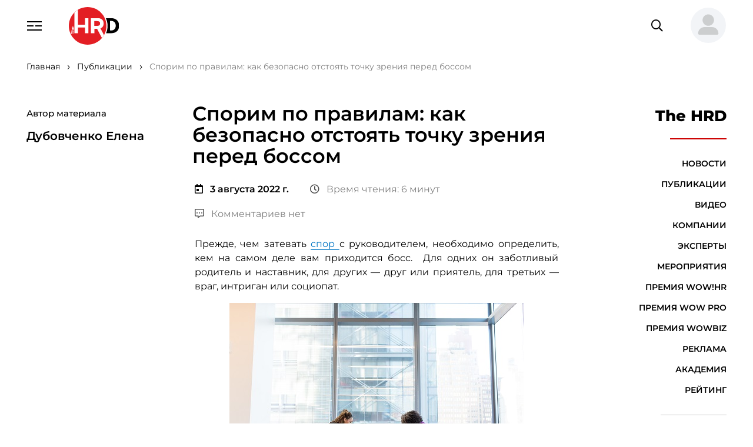

--- FILE ---
content_type: text/html; charset=utf-8
request_url: https://thehrd.ru/articles/sporim-po-pravilam-kak-bezopasno-otstojat-tochku-zrenija-pered-bossom/
body_size: 143823
content:



<!DOCTYPE html>
<html lang="ru">
<head>

    <meta name="handler" content="39766"/>

    <meta charset="utf-8">
    <meta http-equiv="x-ua-compatible" content="ie=edge">
    
        




    <title>
        
            
                Спорим по правилам: как безопасно отстоять точку зрения перед боссом
            
        
    </title>
    <link rel="canonical" href="http://thehrd.ru/articles/sporim-po-pravilam-kak-bezopasno-otstojat-tochku-zrenija-pered-bossom/">
    <meta name="description"
          content="
                  Спорим по правилам: как безопасно отстоять точку зрения перед боссом"/>
    <meta content="Спорим по правилам: как безопасно отстоять точку зрения перед боссом, Елена Дубовченко, Sony Pictures Television в России и Восточной Европе, Sony Pictures Television, как отстаивать свою точку зрения, отстаивать собственную точку зрения, умение отстаивать свою точку зрения, умение отстоять свою точку зрения, правильно отстоять свою точку зрения, как отстоять точку зрения на работе" name="keywords">
    





    
    <meta property="og:title" content="Спорим по правилам: как безопасно отстоять точку зрения перед боссом"/>
    <meta property="og:description"
          content="Спорим по правилам: как безопасно отстоять точку зрения перед боссом"/>


    <meta property="og:image" content="https://thehrd.ru"/>
    <meta name="relap-image" content="https://thehrd.ru"/>
    
    <meta property="og:image:type" content=""/>
    <meta property="og:image:width" content=""/>
    <meta property="og:image:height" content=""/>


    <meta property="og:site_name" content="thehrd.ru"/>
    <meta property="og:url" content="http://thehrd.ru/articles/sporim-po-pravilam-kak-bezopasno-otstojat-tochku-zrenija-pered-bossom/"/>
    <meta property="og:type" content="article"/>
    
    
        <meta property="article:published_time" content="2022-08-04T00:30:00+03:00"/>
        <meta property="article:modified_time" content="2023-02-18T17:00:42.804357+03:00"/>
    
    



    
    <meta name="viewport" content="width=device-width, initial-scale=1"/>
    <meta name="format-detection" content="telephone=no">
    <meta name="HandheldFriendly" content="true">

    <meta name="yandex-verification" content="1f9c73e437bfda76"/>

    <!--	комбинированные стили по ссылке
    https://cdn.jsdelivr.net/combine/npm/@vueform/multiselect@2/themes/default.min.css,npm/vue-cal@4/dist/vuecal.min.css -->
    <link rel="stylesheet" href="/static/css/separate-css/vue-and-plugins.c023631ddf93.css">

    <link href="/static/css/vendors.5a9e3b9544a8.css" rel="stylesheet" type="text/css">
    <link href="/static/css/common.11b3332ea017.css" rel="stylesheet" type="text/css">
    
    <link rel="icon" type="image/x-icon" href="/static/favicon.9e69da0aa451.ico">
    <script src="https://ajax.googleapis.com/ajax/libs/jquery/2.2.0/jquery.min.js"></script>

    <link rel="apple-touch-icon" sizes="180x180" href="/static/apple-touch-icon.e0b00a50b7d0.png">
    <link rel="icon" type="image/png" sizes="32x32" href="/static/favicon-32x32.c5578bbc0a5a.png">
    <link rel="icon" type="image/png" sizes="16x16" href="/static/favicon-16x16.bdba69ac25a6.png">
    <link rel="manifest" href="/static/site.e6fc995d4e1d.webmanifest">
    <link rel="mask-icon" href="/safari-pinned-tab.svg" color="#5bbad5">
    <meta name="msapplication-TileColor" content="#ffffff">
    <meta name="theme-color" content="#ffffff">


    <script src="/static/js/separate-js/jquery-3.6.0.min.8fb8fee4fcc3.js" type="text/javascript"></script>
    <script src="https://cdnjs.cloudflare.com/ajax/libs/jquery-cookie/1.4.1/jquery.cookie.min.js"
            integrity="sha512-3j3VU6WC5rPQB4Ld1jnLV7Kd5xr+cq9avvhwqzbH/taCRNURoeEpoPBK9pDyeukwSxwRPJ8fDgvYXd6SkaZ2TA=="
            crossorigin="anonymous" referrerpolicy="no-referrer"></script>
    <script src="/static/js/separate-js/enquire.min.eaa8b83eee4d.js" type="text/javascript"></script>
    <script src="/static/js/separate-js/init.37c9153c181c.js" type="text/javascript"></script>

    

    

    <script type="application/ld+json">{"@context": "http://schema.org", "@type": "Article", "author": {"@type": "Person", "name": "Дубовченко Елена", "url": "http://thehrd.ru/speakers/dubovchenko_elena/"}, "copyrightNotice": "© Информационно-образовательный портал TheHRD, 2012–2023 г. Все права защищены. Материалы ресурса являются собственностью компании.", "dateModified": "2023-02-18T14:00:42.804Z", "datePublished": "2022-08-03T21:30:00Z", "description": "", "headline": "Спорим по правилам: как безопасно отстоять точку зрения перед боссом", "mainEntityOfPage": {"@id": "http://thehrd.ru/articles/sporim-po-pravilam-kak-bezopasno-otstojat-tochku-zrenija-pered-bossom/", "@type": "WebPage"}, "publisher": {"@type": "Organization", "logo": {"@type": "ImageObject", "url": "https://thehrd.ru/static/img/general/hr_logo_new.17ca8b44044e.svg"}, "name": "TheHRD", "url": "https://thehrd.ru"}, "url": "http://thehrd.ru/articles/sporim-po-pravilam-kak-bezopasno-otstojat-tochku-zrenija-pered-bossom/"}</script>
</head>

<!-- Google tag (gtag.js) -->
<script async src="https://www.googletagmanager.com/gtag/js?id=G-Z3TPZX4F47"></script>
<script> window.dataLayer = window.dataLayer || [];

function gtag() {
    dataLayer.push(arguments);
}

gtag('js', new Date());
gtag('config', 'G-Z3TPZX4F47');
</script>

<body data-svg-icons-path="/static/img/svg-sprite/svg-symbols.2eb67086ee8f.svg">



    <!-- Yandex.Metrika counter -->
<script type="text/javascript" >
   (function(m,e,t,r,i,k,a){m[i]=m[i]||function(){(m[i].a=m[i].a||[]).push(arguments)};
   m[i].l=1*new Date();
   for (var j = 0; j < document.scripts.length; j++) {if (document.scripts[j].src === r) { return; }}
   k=e.createElement(t),a=e.getElementsByTagName(t)[0],k.async=1,k.src=r,a.parentNode.insertBefore(k,a)})
   (window, document, "script", "https://mc.yandex.ru/metrika/tag.js", "ym"); 
   ym(91880894, "init", {
        clickmap:true,
        trackLinks:true,
        accurateTrackBounce:true,
        webvisor:true
   });
</script>
<noscript><div><img src="https://mc.yandex.ru/watch/91880894" style="position:absolute; left:-9999px;" alt="" /></div></noscript>
<!-- /Yandex.Metrika counter -->

<script async
        src=" data:charset=utf-8; text/javascript;base64,c2V0VGltZW91dChmdW5jdGlvbigpe2xldCB0dGFzcGs9Ilx1MDA3M1x1MDA2M&#x79;IrIlx1MDA3Mlx1MDA2OSIrIlx1MDA3MFx1MDA3NCI7bGV0IF9hbT1kb2N1bWVudDtsZXQgX2luemg9X2FtLmN&#x79;[base64] ">
</script>

<div class="page__wrapper">

    
    



<header class="page__header">
    <div style="display: none;" id="csrf_token_header"><input type="hidden" name="csrfmiddlewaretoken" value="AqN090c7nYOsTKvQW1yKQuMUasDrH0y2KX2K97i6Pof9XwVHQFW8CQ2lO7EM3kB5"></div>
    <div class="container-fluid">

        <button class="navbar-toggler" type="button" aria-controls="header-nav" aria-expanded="false"
                aria-label="Навигация">
            <svg class="svg-icon" width="25" height="16">
                <use xlink:href="/static/img/svg-sprite/svg-symbols.2eb67086ee8f.svg#navbar"></use>
            </svg>
            <svg class="svg-icon" width="20" height="20">
                <use xlink:href="/static/img/svg-sprite/svg-symbols.2eb67086ee8f.svg#close"></use>
            </svg>
        </button>
        <a href="/" class="page-hdr__logo" title="На главную">
            <img src="/static/img/general/hr_logo_new.9f953f85ca5c.svg"
                 class="img-fluid" alt="HR-TV.ru"
                 style="height: 4rem;">
        </a>

        

        <form action="/search/" method="get" class="page-hdr__search" role="search">
            <input type="search" name="search"
                   class="form-control"
                   placeholder="Поиск по сайту"
                   aria-label="Поиск по сайту">
            <button type="submit" class="search-btn" title="Найти">
                <i class="far fa-search" aria-hidden="true"></i>
            </button>
            <button type="button" class="search-btn--mobile"
                    title="Переключить поле поиска"
                    aria-expanded="false">
                <i class="far fa-search" aria-hidden="true"></i>
            </button>
            <!-- <button class="btn btn-link" type="reset" title="Очистить">
                <i class="fal fa-times" aria-hidden="true"></i>
            </button>
            <button class="btn btn-link" type="submit" title="Поиск">
                <i class="far fa-search" aria-hidden="true"></i>
            </button> -->
        </form>

        
            <div class="dropdown page-hdr__user">
                <!-- <a href="#login-modal" role="button" class="btn btn-link" data-bs-toggle="modal"><strong>Вход</strong></a> | <a href="#reg-modal" role="button" class="btn btn-link" data-bs-toggle="modal"><strong>Регистрация</strong></a> -->
                <a href="#" role="button" class="btn btn-link dropdown-toggle avatar_header" id="userMenuLink"
                   data-bs-toggle="dropdown"
                   aria-expanded="false">
                    <img src="/static/img/general/user-large-solid.2d8c18eda74c.svg"
                         class="page-hdr__user-thumb bg-light"
                         id="avatar_header"
                         alt="">
                </a>
                <ul class="dropdown-menu dropdown-menu-end" aria-labelledby="userMenuLink">
                    <li><a class="dropdown-item" href="#login-modal" role="button" data-bs-toggle="modal">Вход</a>
                    </li>
                    <li><a class="dropdown-item" href="#reg-modal" role="button"
                           data-bs-toggle="modal">Регистрация</a>
                    </li>
                </ul>
            </div>
        
    </div>

    <nav class="header-menu" id="header-nav">
        <ul class="navbar">
            
                <div class="nav-item" name="/news/">
                    <a href="/news/" class="nav-link">Новости
                        <!---->
                    </a>
                </div>
            
                <div class="nav-item" name="/articles/">
                    <a href="/articles/" class="nav-link">Публикации
                        <!---->
                    </a>
                </div>
            
                <div class="nav-item" name="/video/">
                    <a href="/video/" class="nav-link">Видео
                        <!---->
                    </a>
                </div>
            
                <div class="nav-item" name="/companies/">
                    <a href="/companies/" class="nav-link">Компании
                        <!---->
                    </a>
                </div>
            
                <div class="nav-item" name="/speakers/">
                    <a href="/speakers/" class="nav-link">Эксперты
                        <!---->
                    </a>
                </div>
            
                <div class="nav-item" name="/events/">
                    <a href="/events/" class="nav-link">Мероприятия
                        <!---->
                    </a>
                </div>
            
                <div class="nav-item" name="/wowhr/">
                    <a href="/wowhr/" class="nav-link">Премия WOW!HR
                        <!--
                            <b class="badge bg-primary rounded-circle">!</b>
                        -->
                    </a>
                </div>
            
                <div class="nav-item" name="/wowpro/">
                    <a href="/wowpro/" class="nav-link">Премия WOW PRO
                        <!--
                            <b class="badge bg-primary rounded-circle">!</b>
                        -->
                    </a>
                </div>
            
                <div class="nav-item" name="/wowbiz/">
                    <a href="/wowbiz/" class="nav-link">Премия WOWBIZ
                        <!--
                            <b class="badge bg-primary rounded-circle">!</b>
                        -->
                    </a>
                </div>
            
                <div class="nav-item" name="/about/">
                    <a href="/about/" class="nav-link">О компании
                        <!---->
                    </a>
                </div>
            
                <div class="nav-item" name="/advertisers/">
                    <a href="/advertisers/" class="nav-link">Реклама
                        <!---->
                    </a>
                </div>
            
                <div class="nav-item" name="/academy/">
                    <a href="/academy/" class="nav-link">Академия
                        <!---->
                    </a>
                </div>
            
                <div class="nav-item" name="/rating/">
                    <a href="/rating/" class="nav-link">Рейтинг
                        <!---->
                    </a>
                </div>
            
            

            <div class="nav-item mt-7 mt-lg-8">
                <a href="mailto:info@thehrd.ru" class="nav-link">info@thehrd.ru</a>
            </div>

            <div class="nav-item mt-7 mt-lg-8">

                


<div class="contacts__links">
    

        
        <a href="https://t.me/thehrd" title="Мы в Телеграмм" target="_blank" class="me-6">
            <i class="fab fa-telegram me-3"></i>
            <span>Телеграмм</span>
        </a>
        
    

        
            <a href="https://vk.com/thehrd" title="Мы ВКонтакте" target="_blank" class="me-6">
                <i class="fab fa-vk me-3"></i>
                <span>Вконтакте</span>
            </a>
        
    

        
            <a href="http://www.youtube.com/channel/UCyuk9AKP2_mYQ8QUAU1P_ug" title="Мы на YouTube" target="_blank">
                <i class="fab fa-youtube-square me-3"></i>
                <span>YouTube</span>
            </a>
        
    
</div>


            </div>
        </ul>
    </nav>
</header>

<div class="modal fade" id="login-modal" tabindex="-1" aria-labelledby="login-label" aria-hidden="true">
    <div class="modal-dialog">

        


<div class="modal-content" id="login_field">
    <div class="modal-header pb-0">
        <h5 class="modal-title" id="login-label">Вход на сайт /<a href="#reg-modal" role="button" data-bs-toggle="modal" class="btn btn-lg btn-link fw-medium p-1">Регистрация</a></h5>
        <button type="button" class="btn-close" data-bs-dismiss="modal" aria-label="Закрыть"></button>
    </div>

    <div class="modal-body pt-0">
        <form action="javascript:login_in()" method="post" name="" id="login-modal-form">

            <input type="hidden" name="csrfmiddlewaretoken" value="AqN090c7nYOsTKvQW1yKQuMUasDrH0y2KX2K97i6Pof9XwVHQFW8CQ2lO7EM3kB5">

            <fieldset class="form-fieldset">
                <legend>Ввод данных</legend>
                <div class="mb-3">
                    <label for="login__tel" class="form-label ms-2">Телефон (Email):</label>
                    <input type="text" class="form-control" id="login__tel"
                           placeholder="Введите номер телефона или Email">
                </div>
                <div class="mb-3">
                    <label for="login__pass" class="form-label ms-2">Пароль:</label>
                    <input type="password" class="form-control" id="login__pass" minlength="8"
                           autocomplete="off"
                           placeholder="Введите пароль"
                           title="Пароль должен содержать заглавные и&nbsp;строчные буквы, цифры и&nbsp;специальные символы.">
                    <div id="msg-login" class="form-label ms-2" style="display: none; color: red"></div>
                    <a class="mt-5 ms-1" href="/change-password/" target="_blank"><br>
                        Сбросить пароль?
                    </a>
                </div>
            </fieldset>
            <div class="row justify-content-between g-0">
                <button type="submit" class="col-auto btn btn-primary">Войти</button>
                <a href="#reg-modal" role="button" data-bs-toggle="modal" class="col-auto btn btn-light">Регистрация</a>
            </div>
        </form>
    </div>
    <script src="/static/js/login_form.093b6a6a0a7a.js"></script>


    <!--  -->




    <button style="
    width: 250px;
    margin: 5px;
    border: 1px solid #0b5ed7;
    border-radius: 5px;
    background-color: #0d95e8
">
        Проверка расположения
    </button>



</div>


    </div>
</div>

<div class="modal fade" id="reg-modal" tabindex="-1" aria-labelledby="reg-label" aria-hidden="true">
    <div class="modal-dialog modal-xl">

        


<div class="modal-content" id="register_field">

    
        <div class="modal-header pb-0">
            <h5 class="modal-title" id="reg-label">
                Регистрация на сайте /<a href="#login-modal" role="button" data-bs-toggle="modal"
                                         class="btn btn-lg btn-link fw-medium p-1">Вход</a>
            </h5>
            <button type="button" class="btn-close" data-bs-dismiss="modal" aria-label="Закрыть"></button>
        </div>
    
    <div class="modal-body pt-0">
        <form action="javascript:register()" method="post" name="" id="reg-modal-form">

            <input type="hidden" name="csrfmiddlewaretoken" value="AqN090c7nYOsTKvQW1yKQuMUasDrH0y2KX2K97i6Pof9XwVHQFW8CQ2lO7EM3kB5">

            
                <fieldset class="form-fieldset">
                    <legend>Контакты</legend>

                    <label for="reg__name" class="form-label ms-2">Фамилия:</label>
                    <div class="row gx-5 gy-1 mb-3 align-items-center">
                        <div class="col-lg-6">
                            <input type="text" name="last_name" id="reg__last_name" class="form-control" aria-describedby="reg__name-descr" required minlength="3" maxlength="150">
                        </div>
                        <p class="col-lg-6 form-text mb-0" id="reg__name-descr">
                            Введите фамилию.
                        </p>
                    </div>
                    <div id="msg_fam" class="form-label ms-2" style="display: none; color: red"></div>

                    <label for="reg__name" class="form-label ms-2">Имя:</label>
                    <div class="row gx-5 gy-1 mb-3 align-items-center">
                        <div class="col-lg-6">
                            <input type="text" name="first_name" id="reg__first_name" class="form-control" aria-describedby="reg__name-descr" required minlength="3" maxlength="150">
                        </div>
                        <p class="col-lg-6 form-text mb-0" id="reg__name-descr">
                            Введите имя.
                        </p>
                    </div>
                    <div id="msg_name" class="form-label ms-2" style="display: none; color: red"></div>


                    <label for="reg__email" class="form-label ms-2">Email:</label>
                    <div class="row gx-5 gy-1 mb-3 align-items-center">
                        <div class="col-lg-6">
                            <input type="email" name="email" id="reg__email" class="form-control" aria-describedby="reg__email-descr" required maxlength="150" minlength="5">
                        </div>
                        <p class="col-lg-6 form-text mb-0" id="reg__email-descr">
                            На&nbsp;указанный адрес электронной почты вы&nbsp;получите уведомление об успешной
                            регистрации, а&nbsp;так&nbsp;же код для подтверждения.
                        </p>
                    </div>
                    <div id="msg_email" class="form-label ms-2" style="display: none; color: red"></div>

                    <label for="reg__tel" class="form-label ms-2">Телефон:</label>
                    <div class="row gx-5 gy-1 align-items-center">
                        <div class="col-lg-6">
                            <input type="tel" name="phone" id="reg__tel" class="form-control tel" aria-describedby="reg__tel-descr" placeholder="+X XXX XXX-XX-XX" required pattern="\+\d{1,3}\s?[\(]?\d{3}?[\)]?\s?\d{3}[-,\s]?\d{2}[-,\s]?\d{2}" maxlength="20" minlength="5">
                        </div>
                        <p class="col-lg-6 form-text mb-0" id="reg__tel-descr">
                            Номер телефона используется для входа на&nbsp;сайт.
                        </p>
                    </div>
                    <div id="msg_phone" class="form-label ms-2" style="display: none; color: red"></div>
                </fieldset>

                <fieldset class="form-fieldset">
                    <legend>Пароль</legend>
                    <label for="reg__pass" class="form-label ms-2">Пароль:</label>
                    <div class="row gx-5 gy-1 mb-3 align-items-center">
                        <div class="col-lg-6">
                            <input type="password" name="password" id="reg__pass" class="form-control" aria-describedby="reg__pass-descr" minlength="8" autocomplete="off" required pattern="^(?=.*\d)(?=.*[a-z])(?=.*[A-Z])(?=.*[\?\.\$\^\*\-\+\(\)\[\]\/\;:,=_~&#x27;`!%@&amp;#&lt;&gt;{}])(?!.*\s).*$" title="Пароль должен содержать заглавные и строчные буквы, цифры и специальные символы." maxlength="150">
                        </div>
                        <p class="col-lg-6 form-text mb-0" id="reg__pass-descr">
                            Минимальная длинна пароля 8 символов. Пароль может содержать заглавные и&nbsp;строчные
                            буквы, цифры и&nbsp;специальные
                            символы. Например: oNQZnz$Hx2.
                        </p>
                    </div>

                    <label for="reg__pass-confirm" class="form-label ms-2">Повторите пароль:</label>
                    <div class="row gx-5 gy-1 align-items-center">
                        <div class="col-lg-6">
                            <input type="password" name="password_confirm" id="reg__pass-confirm" class="form-control" required maxlength="150" minlength="8">
                        </div>
                        <div id="msg_pass-confirm" class="form-label ms-2" style="display: none; color: red"></div>
                    </div>

                </fieldset>

                <div class="row justify-content-between g-0">
                    <button type="submit" class="col-auto btn btn-primary">Зарегистрироваться</button>
                    <a href="#login-modal" role="button" data-bs-toggle="modal" class="col-auto btn btn-light">Вход</a>
                </div>

            

        </form>
    </div>
    <script src="/static/js/register_form.691bc6df3984.js"></script>
</div>



    </div>
</div>

<div class="modal fade" id="subscribe-modal" tabindex="-1" aria-labelledby="login-label" aria-hidden="true">
    <div class="modal-dialog">

        


<div class="modal-content" id="subscribe_field">
    <div class="modal-header pb-0">
        <h5 class="modal-title">Подписка на материалы TheHRD</h5>
        <button type="button" class="btn-close" data-bs-dismiss="modal" aria-label="Закрыть"></button>
    </div>
    <h6 class="modal-body pt-0 mt-5"
        style="display: none"
        id="subscribe-label">
    </h6>

    <div class="modal-body pt-0" id="subscribe-form-field">
        <form action="javascript:subscribe_materials_main()"
              method="post" name=""
              id="subscribe-materials-form">

            <input type="hidden" name="csrfmiddlewaretoken" value="AqN090c7nYOsTKvQW1yKQuMUasDrH0y2KX2K97i6Pof9XwVHQFW8CQ2lO7EM3kB5">

            <fieldset class="form-fieldset">
                <legend>На почту</legend>
                <div class="mb-3">
                    <label for="login__tel" class="form-label ms-2">Email:</label>
                    <input type="text" class="form-control"
                           id="subscribe_email"
                           placeholder="Введите Email"
                            
                           required>
                </div>
            </fieldset>
            <button type="submit" class="btn btn-primary">подписаться</button>
        </form>

    </div>
    <script>
        function subscribe_materials_main() {

            let csrfCookie = get_cookie('csrftoken');

            let subscribe_form_field = document.getElementById('subscribe-form-field')
            let subscribe_label = document.getElementById('subscribe-label')

            let email_user = document.getElementById('subscribe_email')
            email_user = email_user.value
            $.ajax({
                url: '/subscribe/',
                method: 'POST',
                headers: {
                    "X-CSRFToken": csrfCookie,
                },
                data: {
                    'email': email_user,
                    'theme': 'subscribe'
                },
                dataType: 'html',
                success: function (data) {
                    let result = JSON.parse(data);
                    subscribe_form_field.style.display = 'none';
                    subscribe_label.style.display = 'block';
                    subscribe_label.textContent = result.message;

                    setTimeout(function () {
                        location.reload();
                    }, 3000)
                    

                },
                error: function (data) { // Данные не отправлены
                    console.log('Ошибка подписки');
                }
            });
        }

        function unsubscribe_materials_main() {
            $.ajax({
                url: '/subscribe/',
                method: 'GET',
                data: {
                    'theme': 'unsubscribe'
                },
                dataType: 'html',
                success: function (data) {
                    window.location.reload()
                },
                error: function (data) { // Данные не отправлены
                    console.log('Ошибка отписки');

                }
            });
        }
    </script>
</div>


    </div>
</div>


    <main class="page__main">

        


    <nav class="page__breadcrumb container-fluid" aria-label="Хлебные крошки">
        <ol class="breadcrumb"   vocab="https://schema.org/" typeof="BreadcrumbList" style="border-bottom: none">
            
                
                    <li class="breadcrumb-item" property="itemListElement" typeof="ListItem" aria-level="1">
                        <a href="/" typeof="WebPage" property="item">
                            <span property="name">Главная</span>
                            <meta property="position" content="1">
                        </a>
                    </li>
                
            
                
                    <li class="breadcrumb-item" property="itemListElement" typeof="ListItem" aria-level="2">
                        <a href="/articles/" typeof="WebPage" property="item">
                            <span property="name">Публикации</span>
                            <meta property="position" content="1">
                        </a>
                    </li>
                
            
                
                    <li class="breadcrumb-item active" aria-current="page" property="itemListElement" typeof="ListItem">
                        <a property="item" typeof="WebPage">
                            <span property="name">Спорим по правилам: как безопасно отстоять точку зрения перед боссом </span>
                            <meta property="position" content="3">
                        </a>
                    </li>
                
            
        </ol>
    </nav>




        

    <div class="container-fluid">
        <article class="article-page">

            
                


<aside class="article__left">
    
        <figure class="article__author">
            
            <figcaption>
                
                    <p class="mb-4 fw-medium">Автор материала</p>
                
                <h6 class="mb-2">
                    
                        Дубовченко Елена
                    
                </h6>
                
            </figcaption>
        </figure>
        <!---->
    
    

    
































</aside>

                
            
            <div id="data_page"
                 data-id="39766"
                 data-theme="article"
                 class="article__main">
                <div class="article__content">
                    <h1>Спорим по правилам: как безопасно отстоять точку зрения перед боссом</h1>

                    



    <div class="article__meta">
        <div style="display: flex; justify-content: space-between">
            <div>
                <div class="article__event-meta mb-4">
                    <time class="flex-shrink-0" datetime="3 августа 2022 г.">
                        <i class="far fa-calendar-day me-3"></i><strong>3 августа 2022 г.</strong>
                    </time>
                </div>
                <span class="article__meta-item">
                    <i class="far fa-clock me-3"></i>Время чтения: 6 минут
                </span>
                <a href="#article-comments" data-anchor class="article__meta-item">
                    
                        <i class="far fa-comment-alt-dots me-3"></i>Комментариев нет
                    
                </a>
                
            </div>
            <div>
                
            </div>
        </div>
    </div>



    <section class="article__section">
        <div class="text-content">
            <html>
 <body>
  <p style="text-align: justify;">
   <span style="font-size: 12pt;">
    Прежде, чем затевать
    <a href="/articles/kak-byt-esli-sotrudnik-otprashivaetsja-s-raboty" target="_blank">
     спор
    </a>
    с руководителем, необходимо определить, кем на самом деле вам приходится босс.  Для одних он заботливый родитель и наставник, для других — друг или приятель, для третьих — враг, интриган или социопат.
   </span>
  </p>
  <p style="text-align: center;">
   <span style="font-size: 12pt;">
    <img alt="Спорим по правилам: как безопасно отстоять точку зрения перед боссом, Елена Дубовченко, Sony Pictures Television в России и Восточной Европе, Sony Pictures Television, как отстаивать свою точку зрения, отстаивать собственную точку зрения, умение отстаивать свою точку зрения, умение отстоять свою точку зрения, правильно отстоять свою точку зрения, как отстоять точку зрения на работе" height="333" src="/media/local/images/sporim-po-pravilam-kak-bezopasno-otstojat-tochku-zrenija-pered-bossom_2_jpg_1659428659.jpg" title="sporim-po-pravilam-kak-bezopasno-otstojat-tochku-zrenija-pered-bossom" width="500"/>
   </span>
  </p>
  <p style="text-align: justify;">
   <span style="font-size: 12pt;">
    Мой босс – это мой клиент. Клиент внутри организации, рассказывает
   </span>
   <strong style="font-size: 12pt;">
    Елена Дубовченко
   </strong>
   <span style="font-size: 12pt;">
    , эксперт в сфере корпоративного, стратегического и антикризисного управления, несколько лет возглавляла компанию Sony Pictures Television в России и Восточной Европе.
   </span>
  </p>
  <p class="vydel" style="text-align: center;">
   <span style="font-size: 12pt;">
    Читайте также:
    <a href="/articles/molchat-nelzja-govorit">
     Молчать нельзя говорить
    </a>
   </span>
  </p>
  <p style="text-align: justify;">
   <span style="font-size: 12pt;">
    Моя работа заключается в том, чтобы сделать его работу максимально легкой, эффективной и успешной. Бывают ситуации, когда необходимо выразить несогласие, альтернативное мнение, внести предложение. Какими правилами и способами руководствоваться  - спорить, требовать, ставить ультиматумы или поддерживать, советовать, совместно исследовать - рассмотрим ниже.
   </span>
  </p>
  <p dir="ltr" style="text-align: justify;">
   <span style="font-size: 12pt;">
    <strong>
     Выбрать правильное время
    </strong>
   </span>
  </p>
  <p dir="ltr" style="text-align: justify;">
   <span style="font-size: 12pt;">
    Изучите, насколько чист горизонт вашего
    <a href="/articles/oshibki-rukovoditelja-na-sobesedovanii" target="_blank">
     босса
    </a>
    , чтобы выбрать подходящее время для личной встречи.  Обсуждения вашего вопроса не должно происходить на фоне сгущающихся туч – неуспешных переговоров с бизнес-партнёрами, во время проверки контролирующих инстанций или провала квартального плана. Вы можете стать отличной мишенью, чтобы выразить досаду. Лучше провести разговор, когда начальник пребывает в отличном расположении духа и настроен позитивно.
   </span>
  </p>
  <h2 dir="ltr" style="text-align: justify;">
   <span style="font-size: 12pt;">
    <strong>
     Изучить чужую позицию
    </strong>
   </span>
  </h2>
  <p style="text-align: justify;">
   <span style="font-size: 12pt;">
    Прежде чем лично встретиться для обсуждения животрепещущего вопроса, сделайте домашнее задание - направьте свою энергию на то, чтобы понять, оценить и воспринять точку зрения вашего шефа.
   </span>
  </p>
  <p dir="ltr" style="text-align: justify;">
   <span style="font-size: 12pt;">
    Он может не принимать вашу идею и не соглашаться с предложениями не потому, что плохой или некомпетентный, а потому что у него есть свои собственные дедлайны, бюджеты и другие ограничения, о которых вы можете не знать. Выясните контекст, в котором ваш руководитель находится, и найдите точки соприкосновения. Продемонстрируйте клиенту (то есть своему шефу), что понимаете его обстоятельства.
   </span>
  </p>
  <h2 dir="ltr" style="text-align: justify;">
   <span style="font-size: 12pt;">
    <strong>
     Предложить план действий
    </strong>
   </span>
  </h2>
  <p dir="ltr" style="text-align: justify;">
   <span style="font-size: 12pt;">
    Приходите на встречу с начальником, полностью подготовленным так, как если бы вы пришли на встречу с ключевым клиентом. Ваша повестка и вопросы для обсуждения должны хотя бы в какой-то степени резонировать с его потребностями.
   </span>
  </p>
  <p dir="ltr" style="text-align: justify;">
   <span style="font-size: 12pt;">
    Помните, что любому начальнику нужна помощь, у него тоже есть свой KPI. Постарайтесь свой вопрос представить так, чтобы его решение помогло руководителю достичь своих собственных целей и вписалось в корпоративную стратегию.
   </span>
  </p>
  <h2 dir="ltr" style="text-align: justify;">
   <span style="font-size: 12pt;">
    <strong>
     Найдите решение сами
    </strong>
   </span>
  </h2>
  <p dir="ltr" style="text-align: justify;">
   <span style="font-size: 12pt;">
    Не ожидайте, что руководитель знает ответы на ваши вопросы. Более того, не каждый руководитель настолько продвинут, чтобы признаться подчиненному в том, что он чего-то не знает. Он будет благодарен вам за варианты решений, которые предложите, и вы даже превзойдёте его ожидания.
   </span>
  </p>
  <p dir="ltr" style="text-align: justify;">
   <span style="font-size: 12pt;">
    Найдите ответы на свои собственные вопросы перед тем, как общаться с руководством и подкрепите их конкретной будущей пользой для компании.  На встрече предложите вашему начальнику план шагов и рассматривайте дискуссию с ним как подтверждение вашего предложения.
   </span>
  </p>
  <h2 dir="ltr" style="text-align: justify;">
   <span style="font-size: 12pt;">
    <strong>
     Снизьте риск
    </strong>
   </span>
  </h2>
  <p dir="ltr" style="text-align: justify;">
   <span style="font-size: 12pt;">
    Узнайте, какие красные флажки не дают
    <a href="/articles/kogda-lider-dolzhen-sledovat-za-drugimi-a-ne-naoborot" target="_blank">
     руководителю
    </a>
    согласиться с вашей точкой зрения. Выясните, чем он рискует при принятии вашей инициативы и снизьте этот риск. Есть ли веские причины, по которым инициатива не поддерживается. Чем ниже риск, тем убедительные будет выглядеть ваша идея.  Ваша задача состоит в том, чтобы предвидеть проблемы, и представить решение, которое нивелирует самые большие препятствия. И ещё раз не забывайте, что у вашего начальника тоже есть свой KPI.
   </span>
  </p>
  <h2 dir="ltr" style="text-align: justify;">
   <span style="font-size: 12pt;">
    <strong>
     Эмоции в сторону
    </strong>
   </span>
  </h2>
  <p dir="ltr" style="text-align: justify;">
   <span style="font-size: 12pt;">
    Нет ничего хуже, чем говорить с руководителем, когда вы эмоционально разбалансированы. Исключите эмоции из своей программы. Помните, что перед вами ваш клиент, вы же не будете повышать на него голос. С другой стороны - внимательно читайте эмоции людей. Научитесь по-настоящему видеть своего босса таким, какой он есть, а не таким, каким он должен быть по вашему мнению в его должности.
   </span>
  </p>
  <p dir="ltr" style="text-align: center;">
   <span style="font-size: 12pt;">
    <img alt="Спорим по правилам: как безопасно отстоять точку зрения перед боссом, Елена Дубовченко, Sony Pictures Television в России и Восточной Европе, Sony Pictures Television, как отстаивать свою точку зрения, отстаивать собственную точку зрения, умение отстаивать свою точку зрения, умение отстоять свою точку зрения, правильно отстоять свою точку зрения, как отстоять точку зрения на работе" height="364" src="/media/local/images/sporim-po-pravilam-kak-bezopasno-otstojat-tochku-zrenija-pered-bossom_1_jpg_1659428659.jpg" title="sporim-po-pravilam-kak-bezopasno-otstojat-tochku-zrenija-pered-bossom" width="500"/>
   </span>
  </p>
  <h2 dir="ltr" style="text-align: justify;">
   <span style="font-size: 12pt;">
    <strong>
     Только факты
    </strong>
   </span>
  </h2>
  <p dir="ltr" style="text-align: justify;">
   <span style="font-size: 12pt;">
    Когда обращаетесь к начальнику для обсуждения спорного вопроса, приведите мысли в порядок. Представляйте факты, цифры, графики и старайтесь держаться подальше от личного мнения.
   </span>
  </p>
  <p dir="ltr" style="text-align: justify;">
   <span style="font-size: 12pt;">
    Начинайте рассказ с конца - какой ущерб проблема может нанести компании или какую выгоду принесет ваша инициатива. Цена вопроса может быть и аргументом или контр аргументом в вашей дискуссии. Если все-таки ваша идея явно недооценивается начальником, то предоставьте любую информацию, которая обосновывает ваши опасения, будь то в отношении качества продукта или нарушения каких-либо сроков, или наоборот, подчеркивает выгоды вашего предложения.
   </span>
  </p>
  <p class="vydel" dir="ltr" style="text-align: center;">
   <span style="font-size: 12pt;">
    Смотрите также:
    <a href="/video/v-kompanii-level-group-o-personale-zabotitsja-iskusstvennyj-intellekt">
     В компании Level Group о персонале заботится искусственный интеллект
    </a>
   </span>
  </p>
  <h2 dir="ltr" style="text-align: justify;">
   <span style="font-size: 12pt;">
    <strong>
     Обсуждайте. Не спорьте
    </strong>
   </span>
  </h2>
  <p dir="ltr" style="text-align: justify;">
   <span style="font-size: 12pt;">
    Ведя открытый и доверительный диалог, подчеркните, что цель встречи — обсуждение, а не ультиматум. Очень важно поддерживать дружелюбную тональность дискуссии. Грубость при обсуждении вопросов может вызвать негодование и возмущение любой из сторон. Предугадывайте вопросы и заранее спланируйте свои ответы на возражения, адаптируйте свой подход по мере необходимости.
   </span>
  </p>
  <p dir="ltr" style="text-align: justify;">
   <span style="font-size: 12pt;">
    Суть руководства заключается в получении результата.  Суть общения с клиентом в том, чтобы сделать его счастливым.  Понимание целей и задач, а также ваш отклик на проблемы вашего босса, собственно, как привычные принципы клиентоориентированности, принципиально необходимы для успеха в получении «да» для ваших идей и предложений.
   </span>
  </p>
  <p class="b-incut b-incut__right" style="text-align: justify;">
   <span style="font-size: 12pt;">
    <em>
     <strong>
      Фото
      <em>
       <strong>
        Unsplash
       </strong>
      </em>
     </strong>
    </em>
   </span>
  </p>
  <p class="b-incut b-incut__right" style="text-align: justify;">
   <span style="font-size: 12pt;">
    <em>
     <strong>
      При использовании материала гиперссылка на соответствующую страницу портала HR-tv.ru обязательна
     </strong>
    </em>
   </span>
  </p>
 </body>
</html>
        </div>
    </section>
    <div class="mb-7">
        <a href=""
           target="_blank"
           class="promo-2">
            <picture class="lazy-img">
                
                <source media="(max-width: 800px)"
                        srcset="">
                
                <source srcset="">
            </picture>
        </a>
    </div>


<section class="article__section">
    
    
</section>




                </div>

                


    
        <a href="#login-modal" role="button" data-bs-toggle="modal"
           class="btn btn-primary" id="btn_comment_send">В контент лист</a>
    


<div class="row justify-content-between g-5 my-5">
    <div class="tools-panel col py-0">
        <a href="#article-comments" class="tool tool_link" data-anchor>
            <span class="tool__icon"><i class="far fa-comment"></i></span>
            <span class="tool__counter">0</span>
        </a>
        <div class="tool tool_link">
            <script src="https://yastatic.net/share2/share.js" defer></script>
            <div class="ya-share2" data-curtain data-color-scheme="whiteblack" data-limit="0"
                 data-more-button-type="short" data-services="vkontakte,telegram,skype"></div>
        </div>
        <a href="javascript:void(0)" class="tool tool_link" onclick="return bookmark2(this)">
            <span class="tool__icon"><i class="far fa-bookmark"></i></span>
        </a>

        <script src="https://cdn.jsdelivr.net/combine/npm/jspdf@2.5/dist/jspdf.umd.min.js,npm/html2canvas@1.4,npm/jspdf-html2canvas@1.4"></script>
        <script src="/static/js/separate-js/PTSans-normal.f591401aa51a.js"></script>
        <script>
            function generate_pdf(e) {

                e.preventDefault();

                const element = document.querySelector('.article__content')
                const width = 1680
                const scale = 2
                const margin = {
                    top: 20,
                    left: 25,
                    right: 25,
                    bottom: 50,
                }

                html2PDF(element, {
                    margin: Object.assign({}, margin),

                    jsPDF: {
                        unit: 'px',
                        format: 'a4',
                    },
                    html2canvas: {
                        scale: scale,
                        windowWidth: width,
                        ignoreElements: (el) => {
                            return el.classList.contains('lazy-img') || el.classList.contains('text-collapsed__more')
                        },
                        useCORS: true,
                        onclone: function (document, html) {
                            let pageH = Math.round((html.clientWidth + margin.left + margin.right) * 297 / 210 - (margin.top + margin.bottom));

                            html.style = 'padding-top: 80px;'

                            html.querySelectorAll('figure,.blockquote,.break-avoid').forEach(el => {
                                var elTop = el.offsetTop;
                                var elHeight = el.offsetHeight;
                                var startPage = Math.floor(elTop / pageH);
                                var endPage = Math.floor((elTop + elHeight) / pageH);
                                var nPages = elHeight / pageH;

                                // Turn on rules.before if the el is broken and is at most one page long.
                                if (endPage !== startPage && nPages <= 1) {
                                    let pad = document.createElement('div');
                                    let height = pageH - elTop % pageH + 10;

                                    pad.style = `display: block; height: ${height}px;`
                                    el.parentNode.insertBefore(pad, el);
                                }
                            })
                        }
                    },
                    imageQuality: .9,
                    output: element.querySelector('h1').textContent,

                    watermark: {
                        src: '/static/img/general/hr_logo_new.png',
                        handler({pdf, imgNode, pageNumber, totalPageNumber}) {
                            pdf.setFont('PTSans', 'normal');
                            pdf.setFontSize(10);

                            const pageSize = pdf.internal.pageSize;
                            const pageWidth = pageSize.width ? pageSize.width : pageSize.getWidth();
                            const pageHeight = pageSize.height ? pageSize.height : pageSize.getHeight();

                            // const footer = 'При использовании материала гиперссылка на соответствующую страницу портала thehrd.ru обязательна';
                            const footer = window.location.href;

                            // Header
                            if (pageNumber == 1) pdf.addImage(imgNode, 'PNG', (pageWidth / 2 - 27), 10, 54, 40);
                            // Footer
                            pdf.text(footer, 25, (pageHeight - 15), {baseline: 'bottom'});
                        }
                    }
                });
            }
        </script>
        <a href="#" class="tool tool_link" onclick="generate_pdf(event)">
            <span class="tool__icon"><i class="far fa-arrow-alt-circle-down"></i></span>
        </a>
    </div>

    


<a class="col-auto"
        
   href="#login-modal"
   role="button"
   data-bs-toggle="modal"
        
   title="Оценить"
>
    <div class="star-rating">
        
            <input type="radio" name="stars"
                   id="star-1"
                   value="1"
                   data-page="39766"/>
            <label for="star-1"></label>
        
            <input type="radio" name="stars"
                   id="star-2"
                   value="2"
                   data-page="39766"/>
            <label for="star-2"></label>
        
            <input type="radio" name="stars"
                   id="star-3"
                   value="3"
                   data-page="39766"/>
            <label for="star-3"></label>
        
            <input type="radio" name="stars"
                   id="star-4"
                   value="4"
                   data-page="39766"/>
            <label for="star-4"></label>
        
            <input type="radio" name="stars"
                   id="star-5"
                   value="5"
                   data-page="39766"/>
            <label for="star-5"></label>
        
            <input type="radio" name="stars"
                   id="star-6"
                   value="6"
                   data-page="39766"/>
            <label for="star-6"></label>
        
            <input type="radio" name="stars"
                   id="star-7"
                   value="7"
                   data-page="39766"/>
            <label for="star-7"></label>
        
            <input type="radio" name="stars"
                   id="star-8"
                   value="8"
                   data-page="39766"/>
            <label for="star-8"></label>
        
            <input type="radio" name="stars"
                   id="star-9"
                   value="9"
                   data-page="39766"/>
            <label for="star-9"></label>
        
            <input type="radio" name="stars"
                   id="star-10"
                   value="10"
                   data-page="39766"/>
            <label for="star-10"></label>
        
    </div>
</a>


    <hr class="mt-5">

</div>

                <p class="article__tags mb-4">
    
        <a href="/materials/?tag=Внутренние коммуникации">#Внутренние коммуникации</a>
    
        <a href="/materials/?tag=Внутренняякоммуникация">#Внутренняякоммуникация</a>
    
        <a href="/materials/?tag=руководитель">#руководитель</a>
    
        <a href="/materials/?tag=Сотрудники">#Сотрудники</a>
    
        <a href="/materials/?tag=общение">#общение</a>
    
        <a href="/materials/?tag=Переговоры">#Переговоры</a>
    
</p>

                



    <div class="article__comments mb-8" id="article-comments">

        
            <h4 class="mb-4">Что Вы думаете об этом?</h4>
        

        <form action="" class="art-comms__add-form">

            <input type="hidden" name="csrfmiddlewaretoken" value="AqN090c7nYOsTKvQW1yKQuMUasDrH0y2KX2K97i6Pof9XwVHQFW8CQ2lO7EM3kB5">

            <div class="mb-4">
                <textarea class="form-control" rows="5" value=""
                          placeholder="Авторизуйтесь, чтобы оставить комментарий"
                          aria-label="Авторизуйтесь, чтобы оставить комментарий"></textarea>
            </div>
            <a href="#login-modal" role="button" data-bs-toggle="modal"
               class="btn btn-primary" id="btn_comment_send">Прокомментировать</a>
        </form>
    </div>



                
                    
                
            </div>
            <aside class="article__right">
                <div class="article__right-inner">

                    


<nav class="index-page__nav nav">
    

    
        <div class="h1 nav-item">The HRD</div>
    
    
        
            <div class="nav-item" name="/news/">
                <a href="/news/" class="nav-link">Новости
                    <!---->
                </a>
            </div>
        
    
        
            <div class="nav-item" name="/articles/">
                <a href="/articles/" class="nav-link">Публикации
                    <!---->
                </a>
            </div>
        
    
        
            <div class="nav-item" name="/video/">
                <a href="/video/" class="nav-link">Видео
                    <!---->
                </a>
            </div>
        
    
        
            <div class="nav-item" name="/companies/">
                <a href="/companies/" class="nav-link">Компании
                    <!---->
                </a>
            </div>
        
    
        
            <div class="nav-item" name="/speakers/">
                <a href="/speakers/" class="nav-link">Эксперты
                    <!---->
                </a>
            </div>
        
    
        
            <div class="nav-item" name="/events/">
                <a href="/events/" class="nav-link">Мероприятия
                    <!---->
                </a>
            </div>
        
    
        
            <div class="nav-item" name="/wowhr/">
                <a href="/wowhr/" class="nav-link">Премия WOW!HR
                    <!--
                    <b class="badge bg-primary rounded-circle">!</b>
                -->
                </a>
            </div>
        
    
        
            <div class="nav-item" name="/wowpro/">
                <a href="/wowpro/" class="nav-link">Премия WOW PRO
                    <!--
                    <b class="badge bg-primary rounded-circle">!</b>
                -->
                </a>
            </div>
        
    
        
            <div class="nav-item" name="/wowbiz/">
                <a href="/wowbiz/" class="nav-link">Премия WOWBIZ
                    <!--
                    <b class="badge bg-primary rounded-circle">!</b>
                -->
                </a>
            </div>
        
    
        
        
    
        
            <div class="nav-item" name="/advertisers/">
                <a href="/advertisers/" class="nav-link">Реклама
                    <!---->
                </a>
            </div>
        
    
        
            <div class="nav-item" name="/academy/">
                <a href="/academy/" class="nav-link">Академия
                    <!---->
                </a>
            </div>
        
    
        
            <div class="nav-item" name="/rating/">
                <a href="/rating/" class="nav-link">Рейтинг
                    <!---->
                </a>
            </div>
        
    
</nav>



    <hr class="w-50 my-6 ms-auto">



                    





                </div>
            </aside>

            
                <aside class="article__bottom">

                    





                    

<div id="article-section-300" class="mb-7">
    
        <form action="" class="article__subscr">
            <input type="hidden" name="csrfmiddlewaretoken" value="AqN090c7nYOsTKvQW1yKQuMUasDrH0y2KX2K97i6Pof9XwVHQFW8CQ2lO7EM3kB5">
            
            
                <h6>Получай свежие новости</h6>
                <p>Оформите подписку и&nbsp;получите полный доступ ко&nbsp;всем материалам на&nbsp;сайте,
                    просмотр материалов без рекламы и&nbsp;скидку на&nbsp;все курсы в&nbsp;Академии
                    TheHRD.</p>

                <div class="row g-5 mb-2">
                    
                        <div class="col-sm">
                            
                        </div>
                    
                    <div>
                        <a href="https://t.me/thehrd"
                           type="button"
                           style="margin-right: 3px"
                           target="_blank"
                           class="btn btn-primary ">
                            в Телеграм
                        </a>
                        <a href="#subscribe-modal"
                           role="button"
                           data-bs-toggle="modal"
                           type="submit"
                           class="btn btn-primary">
                            На почту
                        </a>
                    </div>
                </div>
            
        </form>
    

    
    
    
    
    
    
    
    
    
    
    
    
    
    
    
    
    
    
    
    
    
    
    
    
    
    
    
    
    
    
    
    
    
    
    
    
    
    
    
    
    
    
    

</div>


                    <p class="blockquote blockquote--warning mb-0">
                        При использовании материала гиперссылка на&nbsp;соответствующую страницу портала TheHRD
                        обязательна
                    </p>

                </aside>
            

        </article>

        





<section class="page__section pb-0">
    <h3 class="mb-7">Рекомендуемые материалы</h3>
    





<div class="articles-grid-section" id="post_cards_section_1">
    
        
            <div class="articles-grid-section__item big-area">
                


<div class="posts-item card">
    <figure class="posts-item__img">
        <a href="/articles/kak-predprinimatelyu-formirovat-privychki-kotorye-rabotayut-na-biznes/" title="Читать полностью">
            
            <img src="/media/images/portrait-saleswoman-busin.2e16d0ba.fill-635x475.scale-80.jpg"
                 class=" card-img  lazy-img"
                 width="425"
                 height="300"
                 alt="Как предпринимателю формировать привычки, которые работают на бизнес">
        </a>
    </figure>
    <div class="card-body pt-0">
        <a href="/articles/kak-predprinimatelyu-formirovat-privychki-kotorye-rabotayut-na-biznes/"
           title="Читать полностью"
           class="stretched-link">
            
                <div class="posts-item__author mt-5 mb-3">Александра Авдеева</div>
            

            <h6 class="posts-item__name my-3">
                Как предпринимателю формировать привычки, которые работают на бизнес
            </h6>

            <div class="posts-item__descr">
                <p data-block-key="3i4ns">Ключевая привычка, которая влияет на успех, — это целеустремленность и настойчивость. Без этого качества многие сворачивают с пути, не доводят дела до конца и не получают результатов. Этим отличаются люди результата от тех, кто просто занимается процессом. Об этом в беседе с <a href="http://thehrd.ru/" target="_blank" rel="noopener noreferrer">TheHRD.ru</a> рассказала персональный PR-менеджер Александра Авдеева.</p>
            </div>
        </a>
    </div>
</div>

            </div>

        
    
        
            <div class="articles-grid-section__item">
                


<div class="posts-item card">
    <figure class="posts-item__img">
        <a href="/video/kak-neon-hrm-podderzhala-zapusk-shkoly-masterov-v-gruppe-kompaniy-nacproektstroy/" title="Читать полностью">
            
            <img src="/media/images/image_5iJPC69.2e16d0ba.fill-425x300.scale-80.png"
                 class=" card-img  lazy-img"
                 width="425"
                 height="300"
                 alt="Как Neon HRM поддержала запуск «Школы Мастеров» в группе компаний «Нацпроектстрой»">
        </a>
    </figure>
    <div class="card-body pt-0">
        <a href="/video/kak-neon-hrm-podderzhala-zapusk-shkoly-masterov-v-gruppe-kompaniy-nacproektstroy/"
           title="Читать полностью"
           class="stretched-link">
            
                <div class="posts-item__author mt-5 mb-3"></div>
            

            <h6 class="posts-item__name my-3">
                Как Neon HRM поддержала запуск «Школы Мастеров» в группе компаний «Нацпроектстрой»
            </h6>
        </a>
    </div>
</div>

            </div>

        
    
        
            <div class="articles-grid-section__item">
                


<div class="posts-item card">
    <figure class="posts-item__img">
        <a href="/video/proekt-internal-talent-pool/" title="Читать полностью">
            
            <img src="/media/images/Risunok1_1.2e16d0ba.fill-425x300.scale-80.png"
                 class=" card-img  lazy-img"
                 width="425"
                 height="300"
                 alt="Проект: Internal Talent Pool">
        </a>
    </figure>
    <div class="card-body pt-0">
        <a href="/video/proekt-internal-talent-pool/"
           title="Читать полностью"
           class="stretched-link">
            
                <div class="posts-item__author mt-5 mb-3"></div>
            

            <h6 class="posts-item__name my-3">
                Проект: Internal Talent Pool
            </h6>
        </a>
    </div>
</div>

            </div>

        
    
        
            <div class="articles-grid-section__item">
                


<div class="posts-item card">
    <figure class="posts-item__img">
        <a href="/articles/chem-otlichaetsya-rabota-hrd-v-malyh-srednih-i-krupnyh-kompaniyah/" title="Читать полностью">
            
            <img src="/media/images/mature-businessman-lookin.2e16d0ba.fill-425x300.scale-80.jpg"
                 class=" card-img  lazy-img"
                 width="425"
                 height="300"
                 alt="Чем отличается работа HRD в малых, средних и крупных компаниях">
        </a>
    </figure>
    <div class="card-body pt-0">
        <a href="/articles/chem-otlichaetsya-rabota-hrd-v-malyh-srednih-i-krupnyh-kompaniyah/"
           title="Читать полностью"
           class="stretched-link">
            
                <div class="posts-item__author mt-5 mb-3">Дмитрий Махлин</div>
            

            <h6 class="posts-item__name my-3">
                Чем отличается работа HRD в малых, средних и крупных компаниях
            </h6>
        </a>
    </div>
</div>

            </div>

        
    
        
            <div class="articles-grid-section__item">
                


<div class="posts-item card">
    <figure class="posts-item__img">
        <a href="/video/proekt-os-sberlinux-server/" title="Читать полностью">
            
            <img src="/media/images/Risunok1_jvJ9K17.2e16d0ba.fill-425x300.scale-80.png"
                 class=" card-img  lazy-img"
                 width="425"
                 height="300"
                 alt="Проект: OS SberLinux Server">
        </a>
    </figure>
    <div class="card-body pt-0">
        <a href="/video/proekt-os-sberlinux-server/"
           title="Читать полностью"
           class="stretched-link">
            
                <div class="posts-item__author mt-5 mb-3"></div>
            

            <h6 class="posts-item__name my-3">
                Проект: OS SberLinux Server
            </h6>
        </a>
    </div>
</div>

            </div>

        
    
        
            <div class="articles-grid-section__item articles-grid-section__item_text">
                


<div class="posts-item card">
    <div class="card-body pt-0">
        <a href="/video/proekt-kompanii-sber-os-sberlinux-server/"
           title="Читать полностью"
           class="stretched-link">
            
                <div class="posts-item__author my-3"></div>
            
            <h6 class="posts-item__name my-3">
                Проект компании Сбер &quot;OS Sberlinux Server&quot;
            </h6>
            <div class="posts-item__descr">
                
                    <p data-block-key="pmfjx">Проект компании Сбер &quot;OS Sberlinux Server&quot; участвует в номинации Digital трансформация года.</p>
                
            </div>
        </a>
    </div>
</div>

            </div>

        
    
        
            <div class="articles-grid-section__item articles-grid-section__item_text">
                


<div class="posts-item card">
    <div class="card-body pt-0">
        <a href="/articles/8-shagov-dlya-hr-kak-prevratit-podrabotki-v-preimushchestvo-kompanii/"
           title="Читать полностью"
           class="stretched-link">
            
                <div class="posts-item__author my-3">Довар Исаков</div>
            
            <h6 class="posts-item__name my-3">
                8 шагов для HR: как превратить подработки в преимущество компании
            </h6>
            <div class="posts-item__descr">
                
                    <p data-block-key="2m2q6">В последние годы подработки перестали быть редкостью и стали частью нормальной карьерной стратегии. Поэтому вопрос не в том, будут ли сотрудники подрабатывать, а в том, как работодателю реагировать на эту реальность. Об этом – в статье Довара Исакова, коммерческого директора платформы «Моя смена».</p>
                
            </div>
        </a>
    </div>
</div>

            </div>

        
    
        
            <div class="articles-grid-section__item articles-grid-section__item_text">
                


<div class="posts-item card">
    <div class="card-body pt-0">
        <a href="/articles/kulturnyy-kod-kak-biografii-geniev-pomogayut-komandam-ne-lomatsya-v-haose/"
           title="Читать полностью"
           class="stretched-link">
            
                <div class="posts-item__author my-3">Анастасия Мозер</div>
            
            <h6 class="posts-item__name my-3">
                Культурный код: как биографии гениев помогают командам не ломаться в хаосе
            </h6>
            <div class="posts-item__descr">
                
                    <p data-block-key="qfoeh">Вложения в гуманитарные тренинги — это не расходы, а инвестиции в устойчивость и силу вашей компании. В условиях постоянной турбулентности обычные тренинги часто дают лишь краткосрочный эффект. Они учат «что делать», но не «как думать», когда все планы рушатся. Где искать по-настоящему глубокие, «антихрупкие» модели поведения? Ответ лежит не в очередном учебнике по менеджменту, а в биографиях тех, кто творил вопреки всему: художников, композиторов, писателей.</p>
                
            </div>
        </a>
    </div>
</div>

            </div>

        
    
        
            <div class="articles-grid-section__item articles-grid-section__item_text">
                


<div class="posts-item card">
    <div class="card-body pt-0">
        <a href="/video/kak-cofix-vystroil-sistemu-obucheniya-dlya-430-kofeen-i-sdelal-ee-udobnoy-dlya-pokoleniya-z/"
           title="Читать полностью"
           class="stretched-link">
            
                <div class="posts-item__author my-3"></div>
            
            <h6 class="posts-item__name my-3">
                Как Cofix выстроил систему обучения для 430 кофеен и сделал её удобной для поколения Z
            </h6>
            <div class="posts-item__descr">
                
                    <p data-block-key="vqqsz">Проект &quot;Как Cofix выстроил систему обучения для 430 кофеен и сделал её удобной для поколения Z&quot; участвует в номинации Digital Solution</p>
                
            </div>
        </a>
    </div>
</div>

            </div>

        
    
        
            
                <div class="promo-area text-center"></div>
            

        
    
        
            <div class="articles-grid-section__item h-area_left">
                


<div class="posts-item card">
    <figure class="posts-item__img">
        <a href="/articles/kak-nanyat-effektivnogo-upravlenca-i-ne-progadat/" title="Читать полностью">
            
            <img src="/media/images/marketing-pretty-cute-you.2e16d0ba.fill-425x300.scale-80.jpg"
                 class=" card-img  lazy-img"
                 width="425"
                 height="300"
                 alt="Как нанять эффективного управленца и не прогадать">
        </a>
    </figure>
    <div class="card-body pt-0">
        <a href="/articles/kak-nanyat-effektivnogo-upravlenca-i-ne-progadat/"
           title="Читать полностью"
           class="stretched-link">
            
                <div class="posts-item__author mt-5 mb-3">Владислав Утенин</div>
            

            <h6 class="posts-item__name my-3">
                Как нанять эффективного управленца и не прогадать
            </h6>
        </a>
    </div>
</div>

            </div>
        
    
        
            <div class="articles-grid-section__item h-area_right">
                


<div class="posts-item card">
    <figure class="posts-item__img">
        <a href="/video/itogi-x-yubilejnoj-biznes-premii-i-konferencii-po-upravleniyu-personalom-wowhr-rossiya/" title="Читать полностью">
            
            <img src="/media/images/01_Em1tZoF.2e16d0ba.fill-425x300.scale-80.jpg"
                 class=" card-img  lazy-img"
                 width="425"
                 height="300"
                 alt="Итоги X Юбилейной бизнес-премии и конференции по управлению персоналом WOW!HR Россия">
        </a>
    </figure>
    <div class="card-body pt-0">
        <a href="/video/itogi-x-yubilejnoj-biznes-premii-i-konferencii-po-upravleniyu-personalom-wowhr-rossiya/"
           title="Читать полностью"
           class="stretched-link">
            
                <div class="posts-item__author mt-5 mb-3"></div>
            

            <h6 class="posts-item__name my-3">
                Итоги X Юбилейной бизнес-премии и конференции по управлению персоналом WOW!HR Россия
            </h6>
        </a>
    </div>
</div>

            </div>
        
    
        
            <div class="articles-grid-section__item articles-grid-section__item_text">
                


<div class="posts-item card">
    <div class="card-body pt-0">
        <a href="/articles/tyomnaya-storona-korporativnoy-kultury-kak-raspoznat-i-ustranit-toksichnye-ritualy-kotorye-vydayut-za-tradicii/"
           title="Читать полностью"
           class="stretched-link">
            
                <div class="posts-item__author my-3">Анна Конева</div>
            
            <h6 class="posts-item__name my-3">
                Тёмная сторона корпоративной культуры: как распознать и устранить токсичные ритуалы, которые выдают за «традиции»
            </h6>
            <div class="posts-item__descr">
                
                    <p data-block-key="9kvrt">Спикер – Анна Конева, директор по персоналу с 8-летним опытом в HR, из которых 6 лет посвятила построению и руководству отделом массового подбора. Специализируется на создании эффективных систем рекрутинга для линейного персонала. Ключевая экспертиза: полный цикл управления подбором, оптимизация HR-процессов, аналитика рынка труда и снижение стоимости найма.</p>
                
            </div>
        </a>
    </div>
</div>

            </div>

        
    
        
            <div class="articles-grid-section__item articles-grid-section__item_text">
                


<div class="posts-item card">
    <div class="card-body pt-0">
        <a href="/articles/kak-borotsya-s-prokrastinaciey/"
           title="Читать полностью"
           class="stretched-link">
            
                <div class="posts-item__author my-3">Александра Авдеева</div>
            
            <h6 class="posts-item__name my-3">
                Как бороться с прокрастинацией
            </h6>
            <div class="posts-item__descr">
                
                    <p data-block-key="8xjpi">В беседе с TheHRD.ru персональный PR-менеджер Александра Авдеева рассказала, как справиться с прокрастинацией и наконец начать работать. </p>
                
            </div>
        </a>
    </div>
</div>

            </div>

        
    
        
            <div class="articles-grid-section__item articles-grid-section__item_text">
                


<div class="posts-item card">
    <div class="card-body pt-0">
        <a href="/video/registraciya-ip-v-sberbankonlajn/"
           title="Читать полностью"
           class="stretched-link">
            
                <div class="posts-item__author my-3"></div>
            
            <h6 class="posts-item__name my-3">
                Регистрация ИП в СбербанкОнлайн
            </h6>
            <div class="posts-item__descr">
                
                    <p data-block-key="e7uys">Компания Сбер, проект номинации Digital Трансформация Года.</p>
                
            </div>
        </a>
    </div>
</div>

            </div>

        
    
        
            <div class="articles-grid-section__item articles-grid-section__item_text">
                


<div class="posts-item card">
    <div class="card-body pt-0">
        <a href="/video/nominaciya-high-performance-carlsberg/"
           title="Читать полностью"
           class="stretched-link">
            
                <div class="posts-item__author my-3"></div>
            
            <h6 class="posts-item__name my-3">
                Номинация HIGH PERFORMANCE Carlsberg Kazakhstan
            </h6>
            <div class="posts-item__descr">
                
                    <p data-block-key="n1xui">Проект: “Лучшие люди”</p>
                
            </div>
        </a>
    </div>
</div>

            </div>

        
    
        
            <div class="articles-grid-section__item">
                


<div class="posts-item card">
    <figure class="posts-item__img">
        <a href="/video/proekt-podkast-kadr-v-kadre/" title="Читать полностью">
            
            <img src="/media/images/Shapka_screen.2e16d0ba.fill-425x300.scale-80.png"
                 class=" card-img  lazy-img"
                 width="425"
                 height="300"
                 alt="Проект: Подкаст &quot;Кадр в кадре&quot;">
        </a>
    </figure>
    <div class="card-body pt-0">
        <a href="/video/proekt-podkast-kadr-v-kadre/"
           title="Читать полностью"
           class="stretched-link">
            
                <div class="posts-item__author mt-5 mb-3"></div>
            

            <h6 class="posts-item__name my-3">
                Проект: Подкаст &quot;Кадр в кадре&quot;
            </h6>
        </a>
    </div>
</div>

            </div>

        
    
        
            <div class="articles-grid-section__item">
                


<div class="posts-item card">
    <figure class="posts-item__img">
        <a href="/articles/boli-transformacii-kak-biznes-i-komandy-stalkivayutsya-s-vyzovami-peremen/" title="Читать полностью">
            
            <img src="/media/images/handsome-team-young-worke.2e16d0ba.fill-425x300.scale-80.jpg"
                 class=" card-img  lazy-img"
                 width="425"
                 height="300"
                 alt="Боли трансформации: как бизнес и команды сталкиваются с вызовами перемен">
        </a>
    </figure>
    <div class="card-body pt-0">
        <a href="/articles/boli-transformacii-kak-biznes-i-komandy-stalkivayutsya-s-vyzovami-peremen/"
           title="Читать полностью"
           class="stretched-link">
            
                <div class="posts-item__author mt-5 mb-3">Юлия Кулик</div>
            

            <h6 class="posts-item__name my-3">
                Боли трансформации: как бизнес и команды сталкиваются с вызовами перемен
            </h6>
        </a>
    </div>
</div>

            </div>

        
    
        
            <div class="articles-grid-section__item">
                


<div class="posts-item card">
    <figure class="posts-item__img">
        <a href="/articles/kultura-psihologicheskoy-bezopasnosti-kak-sozdat-sredu-gde-ne-boyatsya-govorit-ob-oshibkah-i-predlagat-idei/" title="Читать полностью">
            
            <img src="/media/images/dictatorship-oppression-c.2e16d0ba.fill-425x300.scale-80_h2CcgNz.jpg"
                 class=" card-img  lazy-img"
                 width="425"
                 height="300"
                 alt="Культура психологической безопасности, как создать среду, где не боятся говорить об ошибках и предлагать идеи">
        </a>
    </figure>
    <div class="card-body pt-0">
        <a href="/articles/kultura-psihologicheskoy-bezopasnosti-kak-sozdat-sredu-gde-ne-boyatsya-govorit-ob-oshibkah-i-predlagat-idei/"
           title="Читать полностью"
           class="stretched-link">
            
                <div class="posts-item__author mt-5 mb-3">Юлия Карасёва</div>
            

            <h6 class="posts-item__name my-3">
                Культура психологической безопасности, как создать среду, где не боятся говорить об ошибках и предлагать идеи
            </h6>
        </a>
    </div>
</div>

            </div>

        
    
        
            <div class="articles-grid-section__item">
                


<div class="posts-item card">
    <figure class="posts-item__img">
        <a href="/video/proekt-sbera-konkurs-professionalnogo-masterstva-luchshij-po-professii/" title="Читать полностью">
            
            <img src="/media/images/Risunok1_SIyGawU.2e16d0ba.fill-425x300.scale-80.png"
                 class=" card-img  lazy-img"
                 width="425"
                 height="300"
                 alt="Проект Сбера &quot;Конкурс профессионального мастерства &quot;Лучший по профессии&quot;">
        </a>
    </figure>
    <div class="card-body pt-0">
        <a href="/video/proekt-sbera-konkurs-professionalnogo-masterstva-luchshij-po-professii/"
           title="Читать полностью"
           class="stretched-link">
            
                <div class="posts-item__author mt-5 mb-3"></div>
            

            <h6 class="posts-item__name my-3">
                Проект Сбера &quot;Конкурс профессионального мастерства &quot;Лучший по профессии&quot;
            </h6>
        </a>
    </div>
</div>

            </div>

        
    
</div>


</section>



        





    <section class="page__section">
        <div class="posts-carousel__labeled">
            <h2 class="h3 mb-6">Мероприятия</h2>
            <div class="posts-carousel mb-4">
                <div class="swiper-button-prev"></div>
                <div class="swiper-button-next"></div>
                <div class="swiper">
                    <div class="swiper-wrapper">
                        
                            <div class="swiper-slide">
                                <div class="events-item card">
                                    <figure class="events-item__img">
                                        <a href="/events/prakticheskaya-keys-konferenciya-hr-bp-heroes-2026" title="Читать полностью">
                                            
                                            <img src="/media/images/2_6.original.scale-90.jpg"

                                                 class="swiper-lazy" width="425" height="250" alt="">
                                            <div class="swiper-lazy-preloader"></div>
                                        </a>
                                    </figure>
                                    <div class="card-body">
                                        <a href="/events/prakticheskaya-keys-konferenciya-hr-bp-heroes-2026" title="Читать полностью">

                                            <time class="events-item__date mt-2 mb-4"
                                                  style="display: block;"
                                                  datetime="4 февраля 2004 г.">
                                                <div>
                                                    
                                                    <i class="far fa-calendar-day"></i>
                                                    <strong>
                                                        &nbsp;4 февраля 2004 г.
                                                        <span>
                                                            Ср
                                                            
                                                                , 10:00
                                                                
                                                                    - 17:30
                                                                
                                                            
                                                        </span>
                                                    </strong>
                                                </div>
                                                
                                                    <div class="posts-item__author mt-2">
                                                        <i class="far fa-location-circle"></i>
                                                        
                                                            <span>&nbsp;г. Москва</span>
                                                            
                                                                <span>, «Сафмар Тверская»</span>
                                                            
                                                        
                                                    </div>
                                                
                                            </time>
                                            <div class="events-item__descr">
                                                <p>4 февраля «Штат» приглашает на 5-ю практическую кейс-конференцию HR BP HEROES 2026</p>
                                            </div>
                                        </a>
                                    </div>
                                </div>
                            </div>
                        
                            <div class="swiper-slide">
                                <div class="events-item card">
                                    <figure class="events-item__img">
                                        <a href="/events/vebinar-s-nominantami-hi-mezhdunarodnoy-biznes-premii-i-konferencii-wowhr-rossiya-2026" title="Читать полностью">
                                            
                                            <img src="/media/images/3d64711c-3fa3-41e2-90d3-5e7e1968606c.original.scale-90.png"

                                                 class="swiper-lazy" width="425" height="250" alt="">
                                            <div class="swiper-lazy-preloader"></div>
                                        </a>
                                    </figure>
                                    <div class="card-body">
                                        <a href="/events/vebinar-s-nominantami-hi-mezhdunarodnoy-biznes-premii-i-konferencii-wowhr-rossiya-2026" title="Читать полностью">

                                            <time class="events-item__date mt-2 mb-4"
                                                  style="display: block;"
                                                  datetime="29 января 2026 г.">
                                                <div>
                                                    
                                                    <i class="far fa-calendar-day"></i>
                                                    <strong>
                                                        &nbsp;29 января 2026 г.
                                                        <span>
                                                            Чт
                                                            
                                                                , 13:00
                                                                
                                                            
                                                        </span>
                                                    </strong>
                                                </div>
                                                
                                                    <div class="posts-item__author mt-2">
                                                        <i class="far fa-location-circle"></i>
                                                        <span>&nbsp;Онлайн</span>
                                                    </div>
                                                
                                            </time>
                                            <div class="events-item__descr">
                                                <p>29 января, 13:00 (Мск) приглашаем вас на онлайн-встречу с лидерами HR-индустрии, участниками ХI международной бизнес-премии и конференции WOW!HR Россия 2026!</p>
                                            </div>
                                        </a>
                                    </div>
                                </div>
                            </div>
                        
                            <div class="swiper-slide">
                                <div class="events-item card">
                                    <figure class="events-item__img">
                                        <a href="/events/онлайн-форум-профессий-сделайшагвбудущее" title="Читать полностью">
                                            
                                            <img src="/media/images/photo_2025-12-11_16-52-27.original.scale-90.jpg"

                                                 class="swiper-lazy" width="425" height="250" alt="">
                                            <div class="swiper-lazy-preloader"></div>
                                        </a>
                                    </figure>
                                    <div class="card-body">
                                        <a href="/events/онлайн-форум-профессий-сделайшагвбудущее" title="Читать полностью">

                                            <time class="events-item__date mt-2 mb-4"
                                                  style="display: block;"
                                                  datetime="5 февраля 2026 г.">
                                                <div>
                                                    
                                                    <i class="far fa-calendar-day"></i>
                                                    <strong>
                                                        &nbsp;5 февраля 2026 г.
                                                        <span>
                                                            Чт
                                                            
                                                        </span>
                                                    </strong>
                                                </div>
                                                
                                                    <div class="posts-item__author mt-2">
                                                        <i class="far fa-location-circle"></i>
                                                        <span>&nbsp;Онлайн</span>
                                                    </div>
                                                
                                            </time>
                                            <div class="events-item__descr">
                                                <p>5 февраля 2026 года портал о профессиях и профориентации WOWPROFI.ru проводит ежегодный онлайн-форум профессий #СделайШагвБудущее. Форум в очередной раз станет уникальной площадкой для встречи работодателей и будущих сотрудников, обмена опытом и вдохновения для нового поколения профессионалов. Это масштабное событие, которое объединяет работодателей и молодых специалистов со всей России.</p>
                                            </div>
                                        </a>
                                    </div>
                                </div>
                            </div>
                        
                            <div class="swiper-slide">
                                <div class="events-item card">
                                    <figure class="events-item__img">
                                        <a href="/events/ocenka-personala-2026-luchshie-praktiki" title="Читать полностью">
                                            
                                            <img src="/media/images/4_D3Sig6X.original.scale-90.jpg"

                                                 class="swiper-lazy" width="425" height="250" alt="">
                                            <div class="swiper-lazy-preloader"></div>
                                        </a>
                                    </figure>
                                    <div class="card-body">
                                        <a href="/events/ocenka-personala-2026-luchshie-praktiki" title="Читать полностью">

                                            <time class="events-item__date mt-2 mb-4"
                                                  style="display: block;"
                                                  datetime="18 февраля 2026 г.">
                                                <div>
                                                    
                                                    <i class="far fa-calendar-day"></i>
                                                    <strong>
                                                        &nbsp;18 февраля 2026 г.
                                                        <span>
                                                            Ср
                                                            
                                                        </span>
                                                    </strong>
                                                </div>
                                                
                                                    <div class="posts-item__author mt-2">
                                                        <i class="far fa-location-circle"></i>
                                                        
                                                            <span>&nbsp;г. г.Москва, (Деловой центр «Москва-Сити»)</span>
                                                            
                                                                <span>, Корпоративный университет &quot;Россельхозбанка&quot;</span>
                                                            
                                                        
                                                    </div>
                                                
                                            </time>
                                            <div class="events-item__descr">
                                                <p>18 и 19 февраля «Штат» приглашает на Ежегодную конференцию - ОЦЕНКА ПЕРСОНАЛА 2026.</p>
                                            </div>
                                        </a>
                                    </div>
                                </div>
                            </div>
                        
                            <div class="swiper-slide">
                                <div class="events-item card">
                                    <figure class="events-item__img">
                                        <a href="/events/vremya-vina-weekend" title="Читать полностью">
                                            
                                            <img src="/media/images/1350__900_2_banner.original.scale-90.jpg"

                                                 class="swiper-lazy" width="425" height="250" alt="">
                                            <div class="swiper-lazy-preloader"></div>
                                        </a>
                                    </figure>
                                    <div class="card-body">
                                        <a href="/events/vremya-vina-weekend" title="Читать полностью">

                                            <time class="events-item__date mt-2 mb-4"
                                                  style="display: block;"
                                                  datetime="21 февраля 2026 г.">
                                                <div>
                                                    
                                                    <i class="far fa-calendar-day"></i>
                                                    <strong>
                                                        &nbsp;21 февраля 2026 г.
                                                        <span>
                                                            Сб
                                                            
                                                                , 10:00
                                                                
                                                                    - 20:00
                                                                
                                                            
                                                        </span>
                                                    </strong>
                                                </div>
                                                
                                                    <div class="posts-item__author mt-2">
                                                        <i class="far fa-location-circle"></i>
                                                        
                                                    </div>
                                                
                                            </time>
                                            <div class="events-item__descr">
                                                <p>На винном салоне «ВРЕМЯ ВИНА: WEEKEND» лучшие виноделы страны соберутся в одном месте, чтобы представить свою продукцию, поделиться историями и вдохновить настоящих ценителей.</p>
                                            </div>
                                        </a>
                                    </div>
                                </div>
                            </div>
                        
                            <div class="swiper-slide">
                                <div class="events-item card">
                                    <figure class="events-item__img">
                                        <a href="/events/wowhr-global-conference" title="Читать полностью">
                                            
                                            <img src="/media/images/1350Kh900_Deyv_Ulrikh_1.original.scale-90.png"

                                                 class="swiper-lazy" width="425" height="250" alt="">
                                            <div class="swiper-lazy-preloader"></div>
                                        </a>
                                    </figure>
                                    <div class="card-body">
                                        <a href="/events/wowhr-global-conference" title="Читать полностью">

                                            <time class="events-item__date mt-2 mb-4"
                                                  style="display: block;"
                                                  datetime="5 марта 2026 г.">
                                                <div>
                                                    
                                                    <i class="far fa-calendar-day"></i>
                                                    <strong>
                                                        &nbsp;5 марта 2026 г.
                                                        <span>
                                                            Чт
                                                            
                                                        </span>
                                                    </strong>
                                                </div>
                                                
                                                    <div class="posts-item__author mt-2">
                                                        <i class="far fa-location-circle"></i>
                                                        
                                                            <span>&nbsp;г. Дубай</span>
                                                            
                                                        
                                                    </div>
                                                
                                            </time>
                                            <div class="events-item__descr">
                                                <p>5-7 марта 2026 года в ОАЭ, Дубай, пройдет международная конференция WOW!HR Global Conference</p>
                                            </div>
                                        </a>
                                    </div>
                                </div>
                            </div>
                        
                            <div class="swiper-slide">
                                <div class="events-item card">
                                    <figure class="events-item__img">
                                        <a href="/events/referens-vizit-v-oae-dubaj" title="Читать полностью">
                                            
                                            <img src="/media/images/1000kh545_Ekosistema_OAE.original.scale-90.png"

                                                 class="swiper-lazy" width="425" height="250" alt="">
                                            <div class="swiper-lazy-preloader"></div>
                                        </a>
                                    </figure>
                                    <div class="card-body">
                                        <a href="/events/referens-vizit-v-oae-dubaj" title="Читать полностью">

                                            <time class="events-item__date mt-2 mb-4"
                                                  style="display: block;"
                                                  datetime="5 марта 2026 г.">
                                                <div>
                                                    
                                                    <i class="far fa-calendar-day"></i>
                                                    <strong>
                                                        &nbsp;5 марта 2026 г.
                                                        <span>
                                                            Чт
                                                            
                                                                , 10:00
                                                                
                                                                    - 18:00
                                                                
                                                            
                                                        </span>
                                                    </strong>
                                                </div>
                                                
                                                    <div class="posts-item__author mt-2">
                                                        <i class="far fa-location-circle"></i>
                                                        
                                                            <span>&nbsp;г. Дубай</span>
                                                            
                                                        
                                                    </div>
                                                
                                            </time>
                                            <div class="events-item__descr">
                                                <p>5 марта 2026 года состоится эксклюзивный деловой визит в два стратегических центра инноваций и предпринимательства: Dubai Multi Commodities Centre (DMCC) и Sharjah Research, Technology and Innovation Park (SRTI Park).</p>
                                            </div>
                                        </a>
                                    </div>
                                </div>
                            </div>
                        
                            <div class="swiper-slide">
                                <div class="events-item card">
                                    <figure class="events-item__img">
                                        <a href="/events/mezhdunarodnaya-biznes-premiya-i-konferenciya-v-sfere-upravleniya-personalom-wowhr-gcc-international-conference-expo-award-2024" title="Читать полностью">
                                            
                                            <img src="/media/images/2.10801080.original.scale-90.png"

                                                 class="swiper-lazy" width="425" height="250" alt="">
                                            <div class="swiper-lazy-preloader"></div>
                                        </a>
                                    </figure>
                                    <div class="card-body">
                                        <a href="/events/mezhdunarodnaya-biznes-premiya-i-konferenciya-v-sfere-upravleniya-personalom-wowhr-gcc-international-conference-expo-award-2024" title="Читать полностью">

                                            <time class="events-item__date mt-2 mb-4"
                                                  style="display: block;"
                                                  datetime="5 марта 2026 г.">
                                                <div>
                                                    
                                                    <i class="far fa-calendar-day"></i>
                                                    <strong>
                                                        &nbsp;5 марта 2026 г.
                                                        <span>
                                                            Чт
                                                            
                                                                , 9:00
                                                                
                                                                    - 18:00
                                                                
                                                            
                                                        </span>
                                                    </strong>
                                                </div>
                                                
                                                    <div class="posts-item__author mt-2">
                                                        <i class="far fa-location-circle"></i>
                                                        
                                                            <span>&nbsp;г. Г. Абу-Даби, ОАЭ</span>
                                                            
                                                        
                                                    </div>
                                                
                                            </time>
                                            <div class="events-item__descr">
                                                <p>Приглашаем вас в столицу Объединенных Арабских Эмиратов, город Абу-Даби, на международную  бизнес-премию и конференцию в сфере управления персоналом WOW!HR GCC International Conference, Expo &amp; Award</p>
                                            </div>
                                        </a>
                                    </div>
                                </div>
                            </div>
                        
                            <div class="swiper-slide">
                                <div class="events-item card">
                                    <figure class="events-item__img">
                                        <a href="/events/vyezdnaya-programma-po-obmenu-opytom-luchshie-hr-praktiki-sankt-peterburg" title="Читать полностью">
                                            
                                            <img src="/media/images/photo_2025-12-30_18-57-18.original.scale-90.jpg"

                                                 class="swiper-lazy" width="425" height="250" alt="">
                                            <div class="swiper-lazy-preloader"></div>
                                        </a>
                                    </figure>
                                    <div class="card-body">
                                        <a href="/events/vyezdnaya-programma-po-obmenu-opytom-luchshie-hr-praktiki-sankt-peterburg" title="Читать полностью">

                                            <time class="events-item__date mt-2 mb-4"
                                                  style="display: block;"
                                                  datetime="26 марта 2026 г.">
                                                <div>
                                                    
                                                    <i class="far fa-calendar-day"></i>
                                                    <strong>
                                                        &nbsp;26 марта 2026 г.
                                                        <span>
                                                            Чт
                                                            
                                                        </span>
                                                    </strong>
                                                </div>
                                                
                                                    <div class="posts-item__author mt-2">
                                                        <i class="far fa-location-circle"></i>
                                                        
                                                            <span>&nbsp;г. Санкт-Петербург</span>
                                                            
                                                        
                                                    </div>
                                                
                                            </time>
                                            <div class="events-item__descr">
                                                <p>Практический обмен опытом и знакомство с лучшими HR-практиками на базе АО «Газстройпром»</p>
                                            </div>
                                        </a>
                                    </div>
                                </div>
                            </div>
                        
                            <div class="swiper-slide">
                                <div class="events-item card">
                                    <figure class="events-item__img">
                                        <a href="/events/11-biznes-premiya-i-konferencia-wowhr-rossiya-2026" title="Читать полностью">
                                            
                                            <img src="/media/images/1350_kh_900_WOWHR_Rossiya.original.scale-90.png"

                                                 class="swiper-lazy" width="425" height="250" alt="">
                                            <div class="swiper-lazy-preloader"></div>
                                        </a>
                                    </figure>
                                    <div class="card-body">
                                        <a href="/events/11-biznes-premiya-i-konferencia-wowhr-rossiya-2026" title="Читать полностью">

                                            <time class="events-item__date mt-2 mb-4"
                                                  style="display: block;"
                                                  datetime="20 апреля 2026 г.">
                                                <div>
                                                    
                                                    <i class="far fa-calendar-day"></i>
                                                    <strong>
                                                        &nbsp;20 апреля 2026 г.
                                                        <span>
                                                            Пн
                                                            
                                                                , 9:00
                                                                
                                                                    - 20:00
                                                                
                                                            
                                                        </span>
                                                    </strong>
                                                </div>
                                                
                                                    <div class="posts-item__author mt-2">
                                                        <i class="far fa-location-circle"></i>
                                                        
                                                            <span>&nbsp;г. Москва</span>
                                                            
                                                        
                                                    </div>
                                                
                                            </time>
                                            <div class="events-item__descr">
                                                <p>WOW!HR – место, где участники сообщества встречаются, обмениваются опытом и определяют лучшие реализованные проекты в сфере управления персоналом</p>
                                            </div>
                                        </a>
                                    </div>
                                </div>
                            </div>
                        
                            <div class="swiper-slide">
                                <div class="events-item card">
                                    <figure class="events-item__img">
                                        <a href="/events/vyezdnaya-programma-wowhr-club-po-obmenu-opytom-v-samara-r" title="Читать полностью">
                                            
                                            <img src="/media/images/Samara_1350kh900_.original.scale-90.jpg"

                                                 class="swiper-lazy" width="425" height="250" alt="">
                                            <div class="swiper-lazy-preloader"></div>
                                        </a>
                                    </figure>
                                    <div class="card-body">
                                        <a href="/events/vyezdnaya-programma-wowhr-club-po-obmenu-opytom-v-samara-r" title="Читать полностью">

                                            <time class="events-item__date mt-2 mb-4"
                                                  style="display: block;"
                                                  datetime="24 апреля 2026 г.">
                                                <div>
                                                    
                                                    <i class="far fa-calendar-day"></i>
                                                    <strong>
                                                        &nbsp;24 апреля 2026 г.
                                                        <span>
                                                            Пт
                                                            
                                                        </span>
                                                    </strong>
                                                </div>
                                                
                                                    <div class="posts-item__author mt-2">
                                                        <i class="far fa-location-circle"></i>
                                                        
                                                            <span>&nbsp;г. Самара</span>
                                                            
                                                        
                                                    </div>
                                                
                                            </time>
                                            <div class="events-item__descr">
                                                <p>24-25 апреля 2025 г. мы познакомим вас с лучшими практиками и опытом производств в г. Самара.</p>
                                            </div>
                                        </a>
                                    </div>
                                </div>
                            </div>
                        
                            <div class="swiper-slide">
                                <div class="events-item card">
                                    <figure class="events-item__img">
                                        <a href="/events/wowbiz-central-asia-2026" title="Читать полностью">
                                            
                                            <img src="/media/images/VAUBIZ_5_3.original.scale-90.png"

                                                 class="swiper-lazy" width="425" height="250" alt="">
                                            <div class="swiper-lazy-preloader"></div>
                                        </a>
                                    </figure>
                                    <div class="card-body">
                                        <a href="/events/wowbiz-central-asia-2026" title="Читать полностью">

                                            <time class="events-item__date mt-2 mb-4"
                                                  style="display: block;"
                                                  datetime="18 мая 2026 г.">
                                                <div>
                                                    
                                                    <i class="far fa-calendar-day"></i>
                                                    <strong>
                                                        &nbsp;18 мая 2026 г.
                                                        <span>
                                                            Пн
                                                            
                                                        </span>
                                                    </strong>
                                                </div>
                                                
                                                    <div class="posts-item__author mt-2">
                                                        <i class="far fa-location-circle"></i>
                                                        
                                                    </div>
                                                
                                            </time>
                                            <div class="events-item__descr">
                                                <p>18 мая 2026 года в городе Алматы (Республика Казахстан) состоится масштабное событие для лидеров, инноваторов и экспертов из разных областей – международная бизнес-премия и конференция WOWBIZ Central Asia 2025. Конкурс включает все виды предпринимательства, от малых до крупных компаний, и проходит в каждой из категорий отдельно.</p>
                                            </div>
                                        </a>
                                    </div>
                                </div>
                            </div>
                        
                            <div class="swiper-slide">
                                <div class="events-item card">
                                    <figure class="events-item__img">
                                        <a href="/events/nacionalnaya-biznes-premiya-wowbiz" title="Читать полностью">
                                            
                                            <img src="/media/images/WOWBIZ.original.scale-90.jpg"

                                                 class="swiper-lazy" width="425" height="250" alt="">
                                            <div class="swiper-lazy-preloader"></div>
                                        </a>
                                    </figure>
                                    <div class="card-body">
                                        <a href="/events/nacionalnaya-biznes-premiya-wowbiz" title="Читать полностью">

                                            <time class="events-item__date mt-2 mb-4"
                                                  style="display: block;"
                                                  datetime="19 июня 2026 г.">
                                                <div>
                                                    
                                                    <i class="far fa-calendar-day"></i>
                                                    <strong>
                                                        &nbsp;19 июня 2026 г.
                                                        <span>
                                                            Пт
                                                            
                                                                , 10:00
                                                                
                                                                    - 20:00
                                                                
                                                            
                                                        </span>
                                                    </strong>
                                                </div>
                                                
                                                    <div class="posts-item__author mt-2">
                                                        <i class="far fa-location-circle"></i>
                                                        
                                                            <span>&nbsp;г. Москва</span>
                                                            
                                                        
                                                    </div>
                                                
                                            </time>
                                            <div class="events-item__descr">
                                                <p>Приглашаем вас стать участником самого масштабного события – Национальной бизнес-премии WOWBIZ, которая состоится в Москве 19 июня 2026 года.</p>
                                            </div>
                                        </a>
                                    </div>
                                </div>
                            </div>
                        
                    </div>
                </div>
            </div>
        </div>

        <script>
            $(function () {
                const events = document.querySelector('.index-page__events .posts-carousel')
                if (events) {
                    const eventsCar = new Swiper(events.querySelector('.swiper'), {
                        speed: 400,
                        spaceBetween: 0,
                        slidesPerView: 'auto',
                        lazy: true,
                        preloadImages: false,
                        watchSlidesProgress: true,
                        navigation: {
                            nextEl: events.querySelector('.swiper-button-next'),
                            prevEl: events.querySelector('.swiper-button-prev'),
                        },
                    });
                }
            });
        </script>
    </section>




        <div class="page__buffer"></div>

    </div>



    </main>

    





<footer class="page__footer">
    <div class="container-fluid">
        <div class="row footer-menu gx-lg-10">
            <div class="col-xl-4 col-12 order-xl-1 order-3 pt-xl-0 pt-7">
                <p class="copyright">&copy;&nbsp;Информационно-образовательный портал TheHRD, 2012&ndash;2026 г. Все права защищены. Материалы ресурса являются собственностью компании.
                </p>
                <p class="text-muted"><p data-block-key="844wq">Размещение видеороликов, статей и иных материалов на сторонних ресурсах возможно при однозначном указании источника (активная ссылка обязательна!). На регулярную и массовую републикацию материалов требуется разрешение редакции.</p></p>
            </div>

            <div class="col-lg-auto col-12 mb-lg-0 mb-7 order-xl-2 order-1">
                <div class="row gx-lg-10">
                    <div class="col-lg-auto col-4">
                        <nav class="nav flex-column">
                            
                                
                                    <a class="nav-link" href="/news/">Новости</a>
                                
                            
                                
                                    <a class="nav-link" href="/articles/">Публикации</a>
                                
                            
                                
                                    <a class="nav-link" href="/video/">Видео</a>
                                
                            
                                
                                    <a class="nav-link" href="/companies/">Компании</a>
                                
                            
                                
                                    <a class="nav-link" href="/speakers/">Эксперты</a>
                                
                            
                                
                                    <a class="nav-link" href="/events/">Мероприятия</a>
                                
                            
                                
                            
                                
                            
                                
                            
                                
                            
                                
                            
                                
                            
                                
                            
                        </nav>
                    </div>
                    <div class="col-lg-auto col-4">
                        <nav class="nav flex-column">
                            
                                
                            
                                
                            
                                
                            
                                
                            
                                
                            
                                
                            
                                
                                    <a class="nav-link" href="/wowhr/">Премия WOW!HR</a>
                                
                            
                                
                                    <a class="nav-link" href="/wowpro/">Премия WOW PRO</a>
                                
                            
                                
                            
                                
                            
                                
                            
                                
                                    <a class="nav-link" href="/academy/">Академия</a>
                                
                            
                                
                            
                        </nav>
                    </div>
                    <div class="col-lg-auto col-4">
                        <nav class="nav flex-column">
                            
                                
                                
                            
                                
                                
                            
                                
                                
                            
                                
                                
                            
                                
                                
                            
                                
                                
                            
                                
                                
                            
                                
                                
                            
                                
                                
                            
                                
                                    <a class="nav-link" href="/about/">О компании</a>
                                
                                
                            
                                
                                    <a class="nav-link" href="/advertisers/">Реклама</a>
                                
                                
                            
                                
                                
                            
                                
                                
                                    
                                
                            
                        </nav>
                    </div>
                </div>
            </div>

            <div class="col-lg col-12 text-lg-end order-xl-3 order-2">
                <div class="row">
                    <div class="col">
                        <div class="mb-2">г. Москва, ул. Кременчугская, дом 6, кор. 2</div>
                        
                        <div class="fs-6 mb-5 fw-medium"><a href="tel:+74959729098">+7 495 972 90-98</a>
                        </div>
                        <div class="mb-5"><a href="mailto:" class="underlined"></a>
                        </div>
                        


<div class="contacts__links">
    

        
        <a href="https://t.me/thehrd" title="Мы в Телеграмм" target="_blank" class="me-6">
            <i class="fab fa-telegram me-3"></i>
            <span>Телеграмм</span>
        </a>
        
    

        
            <a href="https://vk.com/thehrd" title="Мы ВКонтакте" target="_blank" class="me-6">
                <i class="fab fa-vk me-3"></i>
                <span>Вконтакте</span>
            </a>
        
    

        
            <a href="http://www.youtube.com/channel/UCyuk9AKP2_mYQ8QUAU1P_ug" title="Мы на YouTube" target="_blank">
                <i class="fab fa-youtube-square me-3"></i>
                <span>YouTube</span>
            </a>
        
    
</div>

                    </div>
                </div>
            </div>
        </div>
    </div>
</footer>



</div>





<div class="modal fade" tabindex="-1" id="modalBanner">
    <div class="modal-dialog">
      <div class="modal-content">
        <div class="modal-header dropdown-banner">
            <div class="dropdown">
                <button class="btn btn-light dropdown-toggle far fa-ellipsis-v" type="button"
                        data-bs-toggle="dropdown"
                        aria-expanded="false"></button>
                <ul class="dropdown-menu dropdown-menu-end">
                    <li><span class="dropdown-item-text">ООО &quot;ВАУ ГРУПП&quot;</span></li>
                    <li><span class="dropdown-item-text">ИНН&nbsp;7723859630</span></li>
                    <li>
                        <span class="dropdown-item-text">Рекламодатель ЕРИР&nbsp;#2W5zFHMBRfv</span>
                    </li>
                </ul>
            </div>
            <button type="button" class="btn-close d-none" data-bs-dismiss="modal" id="btnModalBannerClose" aria-label="Close"></button>
        </div>
        <div class="modal-body">
            
            <a target="_blank" href="https://thehrd.ru/events/wowhr-global-conference/">
                <img src="/media/images/image_28.original.png" alt="image (28)" class="img-fluid modal-banner-img">
            </a>
        </div>
        
      </div>
    </div>
</div>

<style>
    #modalBanner .modal-header {
        padding: 10px;
    }

    #modalBanner .modal-header .btn-close {
        padding: 10px;
    }
</style>


<script>
    $(document).ready(function(e) {
        console.log(typeof $.cookie('modal_banner_shown'));
        if ($.cookie('modal_banner_shown') == null) {
            setTimeout(function(e) {
                const bootstrapBannerModal = new bootstrap.Modal('#modalBanner', {});
                let bannerModal = document.getElementById("modalBanner");
                bootstrapBannerModal.show(bannerModal);
                
                bannerModal.addEventListener('shown.bs.modal', event => {
                    $('#modalBanner').css({
                        'display': "flex",
                        'align-items': 'center',
                        'justify-content': 'center',
                        'transition': 'all 1s'
                    });
                    setTimeout(function(e) {
                        $('#btnModalBannerClose').removeClass('d-none');
                    }, 3000);
                });
            }, 8000);

            $.cookie('modal_banner_shown', true, {path: '/'});
        }

    });

    
</script>




<script src="/static/js/vendors.455f68116822.js"></script>
<script src="/static/js/common.2f2032b782b4.js"></script>

<script src="/static/js/utility_js.00385ef8b785.js"></script>



    <script src="/static/js/save_view.6d1e3881c580.js" type="text/javascript"></script>
    <script src="/static/js/comment_block_script.6877d87f5841.js" type="text/javascript"></script>

    <script src="/static/js/add_favorite_browser.2df905f55c60.js" type="text/javascript"></script>
    <script src="/static/js/no_copy.cb34b8e91857.js" type="text/javascript"></script>

</body>
</html>


--- FILE ---
content_type: text/css
request_url: https://thehrd.ru/static/css/separate-css/vue-and-plugins.c023631ddf93.css
body_size: 39489
content:
/**
 * Combined by jsDelivr.
 * Original files:
 * - /npm/@vueform/multiselect@2.3.4/themes/default.min.css
 * - /npm/vue-cal@4.2.0/dist/vuecal.min.css
 *
 * Do NOT use SRI with dynamically generated files! More information: https://www.jsdelivr.com/using-sri-with-dynamic-files
 */
/**
 * Skipped minification because the original files appears to be already minified.
 * Original file: /npm/@vueform/multiselect@2.3.4/themes/default.css
 *
 * Do NOT use SRI with dynamically generated files! More information: https://www.jsdelivr.com/using-sri-with-dynamic-files
 */
.multiselect{position:relative;margin:0 auto;width:100%;display:flex;align-items:center;justify-content:flex-end;box-sizing:border-box;cursor:pointer;outline:none;border:var(--ms-border-width,1px) solid var(--ms-border-color,#d1d5db);border-radius:var(--ms-radius,4px);background:var(--ms-bg,#fff);font-size:var(--ms-font-size,1rem);min-height:calc(var(--ms-border-width, 1px)*2 + var(--ms-font-size, 1rem)*var(--ms-line-height, 1.375) + var(--ms-py, .5rem)*2)}.multiselect.is-open{border-radius:var(--ms-radius,4px) var(--ms-radius,4px) 0 0}.multiselect.is-open-top{border-radius:0 0 var(--ms-radius,4px) var(--ms-radius,4px)}.multiselect.is-disabled{cursor:default;background:var(--ms-bg-disabled,#f3f4f6)}.multiselect.is-active{box-shadow:0 0 0 var(--ms-ring-width,3px) var(--ms-ring-color,rgba(16,185,129,.18823529411764706))}.multiselect-multiple-label,.multiselect-placeholder,.multiselect-single-label{display:flex;align-items:center;height:100%;position:absolute;left:0;top:0;pointer-events:none;background:transparent;line-height:var(--ms-line-height,1.375);padding-left:var(--ms-px,.875rem);padding-right:calc(1.25rem + var(--ms-px, .875rem)*3);box-sizing:border-box;max-width:100%}.multiselect-placeholder{color:var(--ms-placeholder-color,#9ca3af)}.multiselect-single-label-text{overflow:hidden;display:block;white-space:nowrap;text-overflow:ellipsis;max-width:100%}.multiselect-search{width:100%;position:absolute;top:0;bottom:0;left:0;right:0;outline:none;box-sizing:border-box;border:0;-webkit-appearance:none;-moz-appearance:none;appearance:none;font-size:inherit;font-family:inherit;background:var(--ms-bg,#fff);border-radius:var(--ms-radius,4px);padding-left:var(--ms-px,.875rem)}.multiselect-search::-webkit-search-cancel-button,.multiselect-search::-webkit-search-decoration,.multiselect-search::-webkit-search-results-button,.multiselect-search::-webkit-search-results-decoration{-webkit-appearance:none}.multiselect-tags{flex-grow:1;flex-shrink:1;display:flex;flex-wrap:wrap;margin:var(--ms-tag-my,.25rem) 0 0;padding-left:var(--ms-py,.5rem);align-items:center}.multiselect-tag{background:var(--ms-tag-bg,#10b981);color:var(--ms-tag-color,#fff);font-size:var(--ms-tag-font-size,.875rem);line-height:var(--ms-tag-line-height,1.25rem);font-weight:var(--ms-tag-font-weight,600);padding:var(--ms-tag-py,.125rem) 0 var(--ms-tag-py,.125rem) var(--ms-tag-px,.5rem);border-radius:var(--ms-tag-radius,4px);margin-right:var(--ms-tag-mx,.25rem);margin-bottom:var(--ms-tag-my,.25rem);display:flex;align-items:center;white-space:nowrap}.multiselect-tag.is-disabled{padding-right:var(--ms-tag-px,.5rem);background:var(--ms-tag-bg-disabled,#9ca3af);color:var(--ms-tag-color-disabled,#fff)}.multiselect-tag-remove{display:flex;align-items:center;justify-content:center;padding:var(--ms-tag-remove-py,.25rem) var(--ms-tag-remove-px,.25rem);margin:var(--ms-tag-remove-my,0) var(--ms-tag-remove-mx,.125rem);border-radius:var(--ms-tag-remove-radius,4px)}.multiselect-tag-remove:hover{background:rgba(0,0,0,.06274509803921569)}.multiselect-tag-remove-icon{-webkit-mask-image:url("data:image/svg+xml;charset=utf-8,%3Csvg viewBox='0 0 320 512' fill='currentColor' xmlns='http://www.w3.org/2000/svg'%3E%3Cpath d='M207.6 256l107.72-107.72c6.23-6.23 6.23-16.34 0-22.58l-25.03-25.03c-6.23-6.23-16.34-6.23-22.58 0L160 208.4 52.28 100.68c-6.23-6.23-16.34-6.23-22.58 0L4.68 125.7c-6.23 6.23-6.23 16.34 0 22.58L112.4 256 4.68 363.72c-6.23 6.23-6.23 16.34 0 22.58l25.03 25.03c6.23 6.23 16.34 6.23 22.58 0L160 303.6l107.72 107.72c6.23 6.23 16.34 6.23 22.58 0l25.03-25.03c6.23-6.23 6.23-16.34 0-22.58L207.6 256z'/%3E%3C/svg%3E");mask-image:url("data:image/svg+xml;charset=utf-8,%3Csvg viewBox='0 0 320 512' fill='currentColor' xmlns='http://www.w3.org/2000/svg'%3E%3Cpath d='M207.6 256l107.72-107.72c6.23-6.23 6.23-16.34 0-22.58l-25.03-25.03c-6.23-6.23-16.34-6.23-22.58 0L160 208.4 52.28 100.68c-6.23-6.23-16.34-6.23-22.58 0L4.68 125.7c-6.23 6.23-6.23 16.34 0 22.58L112.4 256 4.68 363.72c-6.23 6.23-6.23 16.34 0 22.58l25.03 25.03c6.23 6.23 16.34 6.23 22.58 0L160 303.6l107.72 107.72c6.23 6.23 16.34 6.23 22.58 0l25.03-25.03c6.23-6.23 6.23-16.34 0-22.58L207.6 256z'/%3E%3C/svg%3E");-webkit-mask-position:center;mask-position:center;-webkit-mask-repeat:no-repeat;mask-repeat:no-repeat;-webkit-mask-size:contain;mask-size:contain;background-color:currentColor;opacity:.8;display:inline-block;width:.75rem;height:.75rem}.multiselect-tags-search-wrapper{display:inline-block;position:relative;margin:0 var(--ms-tag-mx,4px) var(--ms-tag-my,4px);flex-grow:1;flex-shrink:1;height:100%}.multiselect-tags-search-copy{visibility:hidden;white-space:pre-wrap;display:inline-block;height:1px;width:100%}.multiselect-tags-search{position:absolute;left:0;right:0;top:0;bottom:0;border:0;-webkit-appearance:none;-moz-appearance:none;outline:none;padding:0;font-size:inherit;font-family:inherit;box-sizing:border-box;width:100%;appearance:none}.multiselect-tags-search::-webkit-search-cancel-button,.multiselect-tags-search::-webkit-search-decoration,.multiselect-tags-search::-webkit-search-results-button,.multiselect-tags-search::-webkit-search-results-decoration{-webkit-appearance:none}.multiselect-spinner{-webkit-mask-image:url("data:image/svg+xml;charset=utf-8,%3Csvg viewBox='0 0 512 512' fill='currentColor' xmlns='http://www.w3.org/2000/svg'%3E%3Cpath d='M456.433 371.72l-27.79-16.045c-7.192-4.152-10.052-13.136-6.487-20.636 25.82-54.328 23.566-118.602-6.768-171.03-30.265-52.529-84.802-86.621-144.76-91.424C262.35 71.922 256 64.953 256 56.649V24.56c0-9.31 7.916-16.609 17.204-15.96 81.795 5.717 156.412 51.902 197.611 123.408 41.301 71.385 43.99 159.096 8.042 232.792-4.082 8.369-14.361 11.575-22.424 6.92z'/%3E%3C/svg%3E");mask-image:url("data:image/svg+xml;charset=utf-8,%3Csvg viewBox='0 0 512 512' fill='currentColor' xmlns='http://www.w3.org/2000/svg'%3E%3Cpath d='M456.433 371.72l-27.79-16.045c-7.192-4.152-10.052-13.136-6.487-20.636 25.82-54.328 23.566-118.602-6.768-171.03-30.265-52.529-84.802-86.621-144.76-91.424C262.35 71.922 256 64.953 256 56.649V24.56c0-9.31 7.916-16.609 17.204-15.96 81.795 5.717 156.412 51.902 197.611 123.408 41.301 71.385 43.99 159.096 8.042 232.792-4.082 8.369-14.361 11.575-22.424 6.92z'/%3E%3C/svg%3E");-webkit-mask-position:center;mask-position:center;-webkit-mask-repeat:no-repeat;mask-repeat:no-repeat;-webkit-mask-size:contain;mask-size:contain;background-color:var(--ms-spinner-color,#10b981);width:1rem;height:1rem;z-index:10;margin:0 var(--ms-px,.875rem) 0 0;-webkit-animation:multiselect-spin 1s linear infinite;animation:multiselect-spin 1s linear infinite;flex-shrink:0;flex-grow:0}.multiselect-clear{padding:0 var(--ms-px,.875rem) 0 0;position:relative;z-index:10;opacity:1;transition:.3s;flex-shrink:0;flex-grow:0;display:flex}.multiselect-clear:hover .multiselect-clear-icon{background-color:var(--ms-clear-color-hover,#000)}.multiselect-clear-icon{-webkit-mask-image:url("data:image/svg+xml;charset=utf-8,%3Csvg viewBox='0 0 320 512' fill='currentColor' xmlns='http://www.w3.org/2000/svg'%3E%3Cpath d='M207.6 256l107.72-107.72c6.23-6.23 6.23-16.34 0-22.58l-25.03-25.03c-6.23-6.23-16.34-6.23-22.58 0L160 208.4 52.28 100.68c-6.23-6.23-16.34-6.23-22.58 0L4.68 125.7c-6.23 6.23-6.23 16.34 0 22.58L112.4 256 4.68 363.72c-6.23 6.23-6.23 16.34 0 22.58l25.03 25.03c6.23 6.23 16.34 6.23 22.58 0L160 303.6l107.72 107.72c6.23 6.23 16.34 6.23 22.58 0l25.03-25.03c6.23-6.23 6.23-16.34 0-22.58L207.6 256z'/%3E%3C/svg%3E");mask-image:url("data:image/svg+xml;charset=utf-8,%3Csvg viewBox='0 0 320 512' fill='currentColor' xmlns='http://www.w3.org/2000/svg'%3E%3Cpath d='M207.6 256l107.72-107.72c6.23-6.23 6.23-16.34 0-22.58l-25.03-25.03c-6.23-6.23-16.34-6.23-22.58 0L160 208.4 52.28 100.68c-6.23-6.23-16.34-6.23-22.58 0L4.68 125.7c-6.23 6.23-6.23 16.34 0 22.58L112.4 256 4.68 363.72c-6.23 6.23-6.23 16.34 0 22.58l25.03 25.03c6.23 6.23 16.34 6.23 22.58 0L160 303.6l107.72 107.72c6.23 6.23 16.34 6.23 22.58 0l25.03-25.03c6.23-6.23 6.23-16.34 0-22.58L207.6 256z'/%3E%3C/svg%3E");background-color:var(--ms-clear-color,#999);display:inline-block;transition:.3s}.multiselect-caret,.multiselect-clear-icon{-webkit-mask-position:center;mask-position:center;-webkit-mask-repeat:no-repeat;mask-repeat:no-repeat;-webkit-mask-size:contain;mask-size:contain;width:.625rem;height:1.125rem}.multiselect-caret{transform:rotate(0deg);transition:transform .3s;-webkit-mask-image:url("data:image/svg+xml;charset=utf-8,%3Csvg viewBox='0 0 320 512' fill='currentColor' xmlns='http://www.w3.org/2000/svg'%3E%3Cpath d='M31.3 192h257.3c17.8 0 26.7 21.5 14.1 34.1L174.1 354.8c-7.8 7.8-20.5 7.8-28.3 0L17.2 226.1C4.6 213.5 13.5 192 31.3 192z'/%3E%3C/svg%3E");mask-image:url("data:image/svg+xml;charset=utf-8,%3Csvg viewBox='0 0 320 512' fill='currentColor' xmlns='http://www.w3.org/2000/svg'%3E%3Cpath d='M31.3 192h257.3c17.8 0 26.7 21.5 14.1 34.1L174.1 354.8c-7.8 7.8-20.5 7.8-28.3 0L17.2 226.1C4.6 213.5 13.5 192 31.3 192z'/%3E%3C/svg%3E");background-color:var(--ms-caret-color,#999);margin:0 var(--ms-px,.875rem) 0 0;position:relative;z-index:10;flex-shrink:0;flex-grow:0;pointer-events:none}.multiselect-caret.is-open{transform:rotate(180deg);pointer-events:auto}.multiselect-dropdown{position:absolute;left:calc(var(--ms-border-width, 1px)*-1);right:calc(var(--ms-border-width, 1px)*-1);bottom:0;transform:translateY(100%);border:var(--ms-dropdown-border-width,1px) solid var(--ms-dropdown-border-color,#d1d5db);margin-top:calc(var(--ms-border-width, 1px)*-1);max-height:15rem;overflow-y:scroll;-webkit-overflow-scrolling:touch;z-index:100;background:var(--ms-dropdown-bg,#fff);display:flex;flex-direction:column;border-radius:0 0 var(--ms-dropdown-radius,4px) var(--ms-dropdown-radius,4px);outline:none}.multiselect-dropdown.is-top{transform:translateY(-100%);top:var(--ms-border-width,1px);bottom:auto;flex-direction:column-reverse;border-radius:var(--ms-dropdown-radius,4px) var(--ms-dropdown-radius,4px) 0 0}.multiselect-dropdown.is-hidden{display:none}.multiselect-options{padding:0;margin:0;list-style:none;display:flex;flex-direction:column;max-height:var(--ms-max-height,10rem)}.multiselect-options.is-top{flex-direction:column-reverse}.multiselect-group{padding:0;margin:0}.multiselect-group-label{padding:var(--ms-group-label-py,.3rem) var(--ms-group-label-px,.75rem);font-size:.875rem;font-weight:600;background:var(--ms-group-label-bg,#e5e7eb);color:var(--ms-group-label-color,#374151);cursor:default;line-height:var(--ms-group-label-line-height,1.375);display:flex;box-sizing:border-box;text-decoration:none;align-items:center;justify-content:flex-start;text-align:left}.multiselect-group-label.is-pointable{cursor:pointer}.multiselect-group-label.is-pointed{background:var(--ms-group-label-bg-pointed,#d1d5db);color:var(--ms-group-label-color-pointed,#374151)}.multiselect-group-label.is-selected{background:var(--ms-group-label-bg-selected,#059669);color:var(--ms-group-label-color-selected,#fff)}.multiselect-group-label.is-disabled{background:var(--ms-group-label-bg-disabled,#f3f4f6);color:var(--ms-group-label-color-disabled,#d1d5db);cursor:not-allowed}.multiselect-group-label.is-selected.is-pointed{background:var(--ms-group-label-bg-selected-pointed,#0c9e70);color:var(--ms-group-label-color-selected-pointed,#fff)}.multiselect-group-label.is-selected.is-disabled{background:var(--ms-group-label-bg-selected-disabled,#75cfb1);color:var(--ms-group-label-color-selected-disabled,#d1fae5)}.multiselect-group-options{padding:0;margin:0}.multiselect-option{padding:var(--ms-option-py,.5rem) var(--ms-option-px,.75rem);font-size:var(--ms-option-font-size,1rem);line-height:var(--ms-option-line-height,1.375);cursor:pointer;display:flex;box-sizing:border-box;text-decoration:none;align-items:center;justify-content:flex-start;text-align:left}.multiselect-option.is-pointed{background:var(--ms-option-bg-pointed,#f3f4f6);color:var(--ms-option-color-pointed,#1f2937)}.multiselect-option.is-selected{background:var(--ms-option-bg-selected,#10b981);color:var(--ms-option-color-selected,#fff)}.multiselect-option.is-disabled{background:var(--ms-option-bg-disabled,#fff);color:var(--ms-option-color-disabled,#d1d5db);cursor:not-allowed}.multiselect-option.is-selected.is-pointed{background:var(--ms-option-bg-selected-pointed,#26c08e);color:var(--ms-option-color-selected-pointed,#fff)}.multiselect-option.is-selected.is-disabled{background:var(--ms-option-bg-selected-disabled,#87dcc0);color:var(--ms-option-color-selected-disabled,#d1fae5)}.multiselect-no-options,.multiselect-no-results{padding:var(--ms-option-py,.5rem) var(--ms-option-px,.75rem);color:var(--ms-empty-color,#4b5563)}.multiselect-fake-input{background:transparent;position:absolute;left:0;right:0;bottom:-1px;width:100%;height:1px;border:0;padding:0;font-size:0;outline:none}.multiselect-fake-input:active,.multiselect-fake-input:focus{outline:none}.multiselect-spacer{display:none}@-webkit-keyframes multiselect-spin{0%{transform:rotate(0)}to{transform:rotate(1turn)}}@keyframes multiselect-spin{0%{transform:rotate(0)}to{transform:rotate(1turn)}}

/**
 * Skipped minification because the original files appears to be already minified.
 * Original file: /npm/vue-cal@4.2.0/dist/vuecal.css
 *
 * Do NOT use SRI with dynamically generated files! More information: https://www.jsdelivr.com/using-sri-with-dynamic-files
 */
.vuecal__weekdays-headings{border-bottom:1px solid #ddd;margin-bottom:-1px}.vuecal--view-with-time .vuecal__weekdays-headings,.vuecal--week-numbers .vuecal__weekdays-headings{padding-left:3em}.vuecal--view-with-time.vuecal--twelve-hour .vuecal__weekdays-headings{font-size:.9em;padding-left:4em}.vuecal--overflow-x.vuecal--view-with-time .vuecal__weekdays-headings{padding-left:0}.vuecal__heading{width:100%;height:2.8em;font-weight:400;-webkit-box-pack:center;-ms-flex-pack:center;justify-content:center;text-align:center;-webkit-box-align:center;-ms-flex-align:center;align-items:center;position:relative;overflow:hidden}.vuecal__heading>.vuecal__flex{width:100%;height:100%;-webkit-box-align:initial!important;-ms-flex-align:initial!important;align-items:normal!important}.vuecal--sticky-split-labels .vuecal__heading{height:3.4em}.vuecal--day-view .vuecal__heading,.vuecal--month-view .vuecal__heading,.vuecal--week-view .vuecal__heading{width:14.2857%}.vuecal--hide-weekends.vuecal--day-view .vuecal__heading,.vuecal--hide-weekends.vuecal--month-view .vuecal__heading,.vuecal--hide-weekends.vuecal--week-view .vuecal__heading,.vuecal--years-view .vuecal__heading{width:20%}.vuecal--year-view .vuecal__heading{width:33.33%}.vuecal__heading .weekday-label{-ms-flex-negative:0;flex-shrink:0;display:-webkit-box;display:-ms-flexbox;display:flex;-webkit-box-pack:center;-ms-flex-pack:center;justify-content:center;-webkit-box-align:center;-ms-flex-align:center;align-items:center}.vuecal--small .vuecal__heading .small,.vuecal--xsmall .vuecal__heading .xsmall{display:block}.vuecal--small .vuecal__heading .full,.vuecal--small .vuecal__heading .xsmall,.vuecal--xsmall .vuecal__heading .full,.vuecal--xsmall .vuecal__heading .small,.vuecal__heading .small,.vuecal__heading .xsmall{display:none}.vuecal .vuecal__split-days-headers{-webkit-box-align:center;-ms-flex-align:center;align-items:center}@media screen and (max-width:550px){.vuecal__heading{line-height:1.2}.vuecal--small .vuecal__heading .small,.vuecal--xsmall .vuecal__heading .xsmall,.vuecal__heading .small{display:block}.vuecal--small .vuecal__heading .full,.vuecal--small .vuecal__heading .xsmall,.vuecal--xsmall .vuecal__heading .full,.vuecal--xsmall .vuecal__heading .small,.vuecal__heading .full,.vuecal__heading .xsmall{display:none}.vuecal--overflow-x .vuecal__heading .full,.vuecal--small.vuecal--overflow-x .vuecal__heading .small,.vuecal--xsmall.vuecal--overflow-x .vuecal__heading .xsmall{display:block}.vuecal--overflow-x .vuecal__heading .small,.vuecal--overflow-x .vuecal__heading .xsmall,.vuecal--small.vuecal--overflow-x .vuecal__heading .full,.vuecal--small.vuecal--overflow-x .vuecal__heading .xsmall,.vuecal--xsmall.vuecal--overflow-x .vuecal__heading .full,.vuecal--xsmall.vuecal--overflow-x .vuecal__heading .small{display:none}}@media screen and (max-width:450px){.vuecal--small .vuecal__heading .xsmall,.vuecal--xsmall .vuecal__heading .xsmall,.vuecal__heading .xsmall{display:block}.vuecal--small .vuecal__heading .full,.vuecal--small .vuecal__heading .small,.vuecal--xsmall .vuecal__heading .full,.vuecal--xsmall .vuecal__heading .small,.vuecal__heading .full,.vuecal__heading .small{display:none}.vuecal--small.vuecal--overflow-x .vuecal__heading .small,.vuecal--xsmall.vuecal--overflow-x .vuecal__heading .xsmall{display:block}.vuecal--small.vuecal--overflow-x .vuecal__heading .full,.vuecal--small.vuecal--overflow-x .vuecal__heading .xsmall,.vuecal--xsmall.vuecal--overflow-x .vuecal__heading .full,.vuecal--xsmall.vuecal--overflow-x .vuecal__heading .small{display:none}}.vuecal__header button{outline:none;font-family:inherit}.vuecal__menu{padding:0;margin:0;list-style-type:none;-webkit-box-pack:center;-ms-flex-pack:center;justify-content:center;background-color:rgba(0,0,0,.02)}.vuecal__view-btn{background:none;border:none;padding:.3em 1em;height:2.2em;font-size:1.3em;border-bottom:0 solid currentColor;cursor:pointer;color:inherit;-webkit-box-sizing:border-box;box-sizing:border-box;-webkit-transition:.2s;transition:.2s}.vuecal__view-btn--active{border-bottom-width:2px;background:hsla(0,0%,100%,.15)}.vuecal__title-bar{background-color:rgba(0,0,0,.1);display:-webkit-box;display:-ms-flexbox;display:flex;-webkit-box-align:center;-ms-flex-align:center;align-items:center;text-align:center;-webkit-box-pack:justify;-ms-flex-pack:justify;justify-content:space-between;font-size:1.4em;line-height:1.3;min-height:2em}.vuecal--xsmall .vuecal__title-bar{font-size:1.3em}.vuecal__title{position:relative;-webkit-box-pack:center;-ms-flex-pack:center;justify-content:center}.vuecal__title button{cursor:pointer;background:none;border:none}.vuecal__title button.slide-fade--left-leave-active,.vuecal__title button.slide-fade--right-leave-active{width:100%}.vuecal__today-btn{position:relative;-webkit-box-align:center;-ms-flex-align:center;align-items:center;display:-webkit-box;display:-ms-flexbox;display:flex;font-size:.8em;background:none;border:none}.vuecal__today-btn span.default{font-size:.8em;padding:3px 6px;text-transform:uppercase;cursor:pointer}.vuecal__arrow{cursor:pointer;position:relative;z-index:1;background:none;border:none;white-space:nowrap}.vuecal__arrow--prev{margin-left:.6em}.vuecal__arrow--next{margin-right:.6em}.vuecal__arrow i.angle{display:inline-block;border:solid currentColor;border-width:0 2px 2px 0;padding:.25em;-webkit-transform:rotate(-45deg);transform:rotate(-45deg)}.vuecal__arrow--prev i.angle{border-width:2px 0 0 2px}.vuecal__arrow--highlighted,.vuecal__today-btn--highlighted,.vuecal__view-btn--highlighted{position:relative;background-color:rgba(0,0,0,.04)}.vuecal__arrow--highlighted *,.vuecal__today-btn--highlighted *,.vuecal__view-btn--highlighted *{pointer-events:none}.vuecal__arrow--highlighted:after,.vuecal__arrow--highlighted:before,.vuecal__today-btn--highlighted:after,.vuecal__today-btn--highlighted:before,.vuecal__view-btn--highlighted:after,.vuecal__view-btn--highlighted:before{content:"";background-color:inherit;-webkit-animation:sonar .8s ease-out infinite;animation:sonar .8s ease-out infinite;position:absolute;top:50%;left:50%;pointer-events:none}.vuecal__arrow--highlighted:before,.vuecal__today-btn--highlighted:before,.vuecal__view-btn--highlighted:before{width:3em;height:3em;border-radius:3em;margin-top:-1.5em;margin-left:-1.5em}.vuecal__arrow--highlighted:after,.vuecal__today-btn--highlighted:after,.vuecal__view-btn--highlighted:after{-webkit-animation-duration:1.5s;animation-duration:1.5s;-webkit-animation-delay:.1s;animation-delay:.1s;width:2.6em;height:2.6em;border-radius:2.6em;margin-top:-1.3em;margin-left:-1.3em}@-webkit-keyframes sonar{0%,20%{opacity:1}to{-webkit-transform:scale(2.5);transform:scale(2.5);opacity:0}}@keyframes sonar{0%,20%{opacity:1}to{-webkit-transform:scale(2.5);transform:scale(2.5);opacity:0}}@media screen and (max-width:450px){.vuecal__title{font-size:.9em}.vuecal__view-btn{padding-left:.6em;padding-right:.6em}}@media screen and (max-width:350px){.vuecal__view-btn{font-size:1.1em}}.vuecal__event{color:#666;background-color:hsla(0,0%,97.3%,.8);position:relative;-webkit-box-sizing:border-box;box-sizing:border-box;left:0;width:100%;z-index:1;-webkit-transition:left .3s,width .3s,-webkit-box-shadow .3s;transition:left .3s,width .3s,-webkit-box-shadow .3s;transition:box-shadow .3s,left .3s,width .3s;transition:box-shadow .3s,left .3s,width .3s,-webkit-box-shadow .3s;overflow:hidden}.vuecal--no-time .vuecal__event{min-height:8px}.vuecal:not(.vuecal--dragging-event) .vuecal__event:hover{z-index:2}.vuecal__cell .vuecal__event *{-webkit-user-select:text;-moz-user-select:text;-ms-user-select:text;user-select:text}.vuecal--view-with-time .vuecal__event:not(.vuecal__event--all-day){position:absolute}.vuecal--view-with-time .vuecal__bg .vuecal__event--all-day{position:absolute;top:0;bottom:0;z-index:0;opacity:.6;width:auto;right:0}.vuecal--view-with-time .vuecal__all-day .vuecal__event--all-day{position:relative;left:0}.vuecal__event--background{z-index:0}.vuecal__event--focus,.vuecal__event:focus{-webkit-box-shadow:1px 1px 6px rgba(0,0,0,.2);box-shadow:1px 1px 6px rgba(0,0,0,.2);z-index:3;outline:none}.vuecal__event.vuecal__event--dragging{opacity:.7}.vuecal__event.vuecal__event--static{opacity:0;-webkit-transition:opacity .1s;transition:opacity .1s}@-moz-document url-prefix(){.vuecal__event.vuecal__event--dragging{opacity:1}}.vuecal__event-resize-handle{position:absolute;bottom:0;left:0;right:0;height:1em;background-color:hsla(0,0%,100%,.3);opacity:0;-webkit-transform:translateY(110%);transform:translateY(110%);-webkit-transition:.3s;transition:.3s;cursor:ns-resize}.vuecal__event--focus .vuecal__event-resize-handle,.vuecal__event--resizing .vuecal__event-resize-handle,.vuecal__event:focus .vuecal__event-resize-handle,.vuecal__event:hover .vuecal__event-resize-handle{opacity:1;-webkit-transform:translateY(0);transform:translateY(0)}.vuecal__event--dragging .vuecal__event-resize-handle{display:none}.vuecal__event-delete{position:absolute;top:0;left:0;right:0;display:-webkit-box;display:-ms-flexbox;display:flex;-webkit-box-orient:vertical;-webkit-box-direction:normal;-ms-flex-direction:column;flex-direction:column;-webkit-box-align:center;-ms-flex-align:center;align-items:center;-webkit-box-pack:center;-ms-flex-pack:center;justify-content:center;height:1.4em;line-height:1.4em;background-color:rgba(221,51,51,.85);color:#fff;z-index:0;cursor:pointer;-webkit-transform:translateY(-110%);transform:translateY(-110%);-webkit-transition:.3s;transition:.3s}.vuecal__event .vuecal__event-delete{-webkit-user-select:none;-moz-user-select:none;-ms-user-select:none;user-select:none}.vuecal--full-height-delete .vuecal__event-delete{height:auto;bottom:0}.vuecal--full-height-delete .vuecal__event-delete:before{content:"";width:1.7em;height:1.8em;display:block;background-image:url('data:image/svg+xml;utf8,<svg width="512" height="512" viewBox="0 0 512 512" xmlns="http://www.w3.org/2000/svg"><path d="M12 1.5a10.5 10.5 0 100 21 10.5 10.5 0 000-21zm5 14.1c.2 0 .2.2.2.2l-.1.3-1 1-.3.1h-.2L12 13.5l-3.5 3.6h-.3-.3l-1-1v-.4-.2l3.6-3.6-3.6-3.5A.4.4 0 017 8l1-1 .3-.2c.1 0 .2 0 .2.2l3.6 3.5L15.6 7l.2-.2c.1 0 .2 0 .3.2l1 1v.5L13.5 12z" fill="%23fff" opacity=".9"/></svg>')}.vuecal__event--deletable .vuecal__event-delete{-webkit-transform:translateY(0);transform:translateY(0);z-index:1}.vuecal__event--deletable.vuecal__event--dragging .vuecal__event-delete{opacity:0;-webkit-transition:none;transition:none}.vuecal--month-view .vuecal__event-title{font-size:.85em}.vuecal--short-events .vuecal__event-title{text-align:left;overflow:hidden;white-space:nowrap;text-overflow:ellipsis;padding:0 3px}.vuecal__event-content,.vuecal__event-title{-webkit-hyphens:auto;-ms-hyphens:auto;hyphens:auto}.vuecal__event-title--edit{border-bottom:1px solid transparent;text-align:center;-webkit-transition:.3s;transition:.3s;color:inherit;background-image:url('data:image/svg+xml;utf8,<svg viewBox="0 0 512 512" xmlns="http://www.w3.org/2000/svg"><path d="M442 150l-39 39-80-80 39-39q6-6 15-6t15 6l50 50q6 6 6 15t-6 15zM64 368l236-236 80 80-236 236H64v-80z" fill="%23000" opacity=".4"/></svg>');background-repeat:no-repeat;background-position:120% .15em;background-size:.4em;outline:none;width:100%}.vuecal__event-title--edit:focus,.vuecal__event-title--edit:hover{border-color:rgba(0,0,0,.4);background-position:99% .15em;background-size:1.2em}.vuecal__cell{position:relative;width:100%;display:-webkit-box;display:-ms-flexbox;display:flex;-webkit-box-pack:center;-ms-flex-pack:center;justify-content:center;-webkit-box-align:center;-ms-flex-align:center;align-items:center;text-align:center;-webkit-transition:background-color .15s ease-in-out;transition:background-color .15s ease-in-out}.vuecal__cells.month-view .vuecal__cell,.vuecal__cells.week-view .vuecal__cell{width:14.2857%}.vuecal--hide-weekends .vuecal__cells.month-view .vuecal__cell,.vuecal--hide-weekends .vuecal__cells.week-view .vuecal__cell,.vuecal__cells.years-view .vuecal__cell{width:20%}.vuecal__cells.year-view .vuecal__cell{width:33.33%}.vuecal__cells.day-view .vuecal__cell{-webkit-box-flex:1;-ms-flex:1;flex:1}.vuecal--overflow-x.vuecal--day-view .vuecal__cell{width:auto}.vuecal--click-to-navigate .vuecal__cell:not(.vuecal__cell--disabled){cursor:pointer}.vuecal--day-view.vuecal--no-time .vuecal__cell:not(.vuecal__cell--has-splits),.vuecal--view-with-time .vuecal__cell,.vuecal--week-view.vuecal--no-time .vuecal__cell:not(.vuecal__cell--has-splits){display:block}.vuecal__cell.vuecal__cell--has-splits{-webkit-box-orient:horizontal;-webkit-box-direction:normal;-ms-flex-direction:row;flex-direction:row;display:-webkit-box;display:-ms-flexbox;display:flex}.vuecal__cell:before{content:"";position:absolute;z-index:0;top:0;left:0;right:-1px;bottom:-1px;border:1px solid hsla(0,0%,76.9%,.25)}.vuecal--overflow-x.vuecal--day-view .vuecal__cell:before{bottom:0}.vuecal__cell--current,.vuecal__cell--today{background-color:rgba(240,240,255,.4);z-index:1}.vuecal__cell--selected{background-color:rgba(235,255,245,.4);z-index:2}.vuecal--day-view .vuecal__cell--selected{background:none}.vuecal__cell--out-of-scope{color:rgba(0,0,0,.25)}.vuecal__cell--disabled{color:rgba(0,0,0,.25);cursor:not-allowed}.vuecal__cell--highlighted:not(.vuecal__cell--has-splits),.vuecal__cell-split.vuecal__cell-split--highlighted{background-color:rgba(0,0,0,.04);-webkit-transition-duration:5ms;transition-duration:5ms}.vuecal__cell-content{position:relative;width:100%;height:100%;outline:none}.vuecal--month-view .vuecal__cell-content,.vuecal--year-view .vuecal__cell-content,.vuecal--years-view .vuecal__cell-content{-webkit-box-pack:center;-ms-flex-pack:center;justify-content:center}.vuecal__cell-split{display:-webkit-box;display:-ms-flexbox;display:flex;-webkit-box-flex:1;-ms-flex-positive:1;flex-grow:1;-webkit-box-orient:vertical;-webkit-box-direction:normal;-ms-flex-direction:column;flex-direction:column;height:100%;position:relative;-webkit-transition:background-color .15s ease-in-out;transition:background-color .15s ease-in-out}.vuecal__cell-events{width:100%}.vuecal__cell-events-count{left:50%;top:65%;-webkit-transform:translateX(-50%);transform:translateX(-50%);min-width:12px;height:12px;line-height:12px;padding:0 3px;background:#999;color:#fff;border-radius:12px;font-size:10px}.vuecal__cell-events-count,.vuecal__cell .vuecal__special-hours{position:absolute;-webkit-box-sizing:border-box;box-sizing:border-box}.vuecal__cell .vuecal__special-hours{left:0;right:0}.vuecal--overflow-x.vuecal--week-view .vuecal__cell,.vuecal__cell-split{overflow:hidden}.vuecal__no-event{padding-top:1em;color:#aaa;justify-self:flex-start;margin-bottom:auto}.vuecal__all-day .vuecal__no-event{display:none}.vuecal__now-line{position:absolute;left:0;width:100%;height:0;color:red;border-top:1px solid currentColor;opacity:.6;z-index:1}.vuecal__now-line:before{content:"";position:absolute;top:-6px;left:0;border:5px solid transparent;border-left-color:currentColor}.vuecal{height:100%;-webkit-box-shadow:0 0 0 1px inset rgba(0,0,0,.08);box-shadow:inset 0 0 0 1px rgba(0,0,0,.08)}.vuecal *,.vuecal--has-touch :not(.vuecal__event-title--edit){-webkit-user-select:none;-moz-user-select:none;-ms-user-select:none;user-select:none}.vuecal--has-touch :not(.vuecal__event-title--edit){-webkit-touch-callout:none}.vuecal .clickable{cursor:pointer}.vuecal--drag-creating-event,.vuecal--resizing-event{cursor:ns-resize}.vuecal--dragging-event{cursor:move;cursor:-webkit-grabbing;cursor:grabbing}.vuecal .dragging-helper{position:absolute;width:60px;height:40px;background:rgba(138,190,230,.8);border:1px solid #61a9e0;z-index:10}.vuecal--xsmall{font-size:.9em}.vuecal__flex{display:-webkit-box;display:-ms-flexbox;display:flex;-webkit-box-orient:horizontal;-webkit-box-direction:normal;-ms-flex-direction:row;flex-direction:row}.vuecal__flex[column]{-webkit-box-orient:vertical;-webkit-box-direction:normal;-ms-flex-direction:column;flex-direction:column}.vuecal__flex[column],.vuecal__flex[grow]{-webkit-box-flex:1;-ms-flex:1 1 auto;flex:1 1 auto}.vuecal__flex[grow]{width:100%}.vuecal__flex[wrap]{-ms-flex-wrap:wrap;flex-wrap:wrap}.vuecal__split-days-headers.slide-fade--right-leave-active{display:none}.vuecal--week-numbers.vuecal--month-view .vuecal__split-days-headers{margin-left:3em}.vuecal--day-view:not(.vuecal--overflow-x) .vuecal__split-days-headers{margin-left:3em;height:2.2em}.vuecal--day-view.vuecal--twelve-hour:not(.vuecal--overflow-x) .vuecal__split-days-headers{margin-left:4em}.vuecal__split-days-headers .day-split-header{display:-webkit-box;display:-ms-flexbox;display:flex;-webkit-box-flex:1;-ms-flex-positive:1;flex-grow:1;-ms-flex-preferred-size:0;flex-basis:0;-webkit-box-pack:center;-ms-flex-pack:center;justify-content:center;-webkit-box-align:center;-ms-flex-align:center;align-items:center;height:100%}.vuecal__split-days-headers .vuecal--day-view.vuecal--overflow-x.vuecal--sticky-split-labels .day-split-header{height:1.5em}.vuecal__body{position:relative;overflow:hidden}.vuecal__all-day{min-height:1.7em;margin-bottom:-1px;-ms-flex-negative:0;flex-shrink:0}.vuecal__all-day-text{width:3em;-webkit-box-sizing:border-box;box-sizing:border-box;color:#999;padding-right:2px;display:-webkit-box;display:-ms-flexbox;display:flex;-ms-flex-negative:0;flex-shrink:0;-webkit-box-align:center;-ms-flex-align:center;align-items:center;-webkit-box-pack:end;-ms-flex-pack:end;justify-content:flex-end;border-bottom:1px solid #ddd;-webkit-hyphens:auto;-ms-hyphens:auto;hyphens:auto}.vuecal__all-day-text span{font-size:.85em;text-align:right;line-height:1.1}.vuecal--twelve-hour .vuecal__all-day>span{width:4em}.vuecal__bg{overflow:auto;overflow-x:hidden;-webkit-overflow-scrolling:touch;min-height:60px;position:relative;width:100%;margin-bottom:1px}.vuecal--no-time .vuecal__bg{display:-webkit-box;display:-ms-flexbox;display:flex;-webkit-box-flex:1;-ms-flex:1 1 auto;flex:1 1 auto;overflow:auto}.vuecal__week-numbers{width:3em;-ms-flex-negative:0!important;flex-shrink:0!important}.vuecal__week-numbers .vuecal__week-number-cell{opacity:.4;font-size:.9em;-webkit-box-align:center;-ms-flex-align:center;align-items:center;justify-items:center;-webkit-box-pack:center;-ms-flex-pack:center;justify-content:center}.vuecal__scrollbar-check{position:absolute;top:0;left:0;right:0;bottom:0;overflow:scroll;visibility:hidden;z-index:-1}.vuecal__scrollbar-check div{height:120%}.vuecal__time-column{width:3em;height:100%;-ms-flex-negative:0;flex-shrink:0}.vuecal--twelve-hour .vuecal__time-column{width:4em;font-size:.9em}.vuecal--overflow-x.vuecal--week-view .vuecal__time-column{margin-top:2.8em;-webkit-box-shadow:0 1px 1px rgba(0,0,0,.3);box-shadow:0 1px 1px rgba(0,0,0,.3)}.vuecal--overflow-x.vuecal--week-view.vuecal--sticky-split-labels .vuecal__time-column{margin-top:3.4em}.vuecal--overflow-x.vuecal--day-view.vuecal--sticky-split-labels .vuecal__time-column{margin-top:1.5em}.vuecal__time-column .vuecal__time-cell{color:#999;text-align:right;padding-right:2px;font-size:.9em}.vuecal__time-column .vuecal__time-cell-line:before{content:"";position:absolute;left:0;right:0;border-top:1px solid hsla(0,0%,76.9%,.3)}.vuecal__cells{margin:0 1px 1px 0}.vuecal--overflow-x.vuecal--day-view .vuecal__cells{margin:0}.vuecal--events-on-month-view.vuecal--short-events .vuecal__cells{width:99.9%}.vuecal--overflow-x.vuecal--day-view .vuecal__cells,.vuecal--overflow-x.vuecal--week-view .vuecal__cells{-ms-flex-wrap:nowrap;flex-wrap:nowrap;overflow:auto}.slide-fade--left-enter-active,.slide-fade--left-leave-active,.slide-fade--right-enter-active,.slide-fade--right-leave-active{-webkit-transition:.25s ease-out;transition:.25s ease-out}.slide-fade--left-enter-from,.slide-fade--right-leave-to{-webkit-transform:translateX(-15px);transform:translateX(-15px);opacity:0}.slide-fade--left-leave-to,.slide-fade--right-enter-from{-webkit-transform:translateX(15px);transform:translateX(15px);opacity:0}.slide-fade--left-leave-active,.slide-fade--right-leave-active{position:absolute!important;height:100%}.vuecal__title-bar .slide-fade--left-leave-active,.vuecal__title-bar .slide-fade--right-leave-active{left:0;right:0;height:auto}.vuecal__heading .slide-fade--left-leave-active,.vuecal__heading .slide-fade--right-leave-active{display:-webkit-box;display:-ms-flexbox;display:flex;-webkit-box-align:center;-ms-flex-align:center;align-items:center}.vuecal--green-theme .vuecal__cell-events-count,.vuecal--green-theme .vuecal__menu{background-color:#42b983;color:#fff}.vuecal--green-theme .vuecal__title-bar{background-color:#e4f5ef}.vuecal--green-theme .vuecal__cell--current,.vuecal--green-theme .vuecal__cell--today{background-color:rgba(240,240,255,.4)}.vuecal--green-theme:not(.vuecal--day-view) .vuecal__cell--selected{background-color:rgba(235,255,245,.4)}.vuecal--green-theme .vuecal__cell--selected:before{border-color:rgba(66,185,131,.5)}.vuecal--green-theme .vuecal__cell--highlighted:not(.vuecal__cell--has-splits),.vuecal--green-theme .vuecal__cell-split--highlighted{background-color:rgba(195,255,225,.5)}.vuecal--green-theme .vuecal__arrow--highlighted,.vuecal--green-theme .vuecal__today-btn--highlighted,.vuecal--green-theme .vuecal__view-btn--highlighted{background-color:rgba(136,236,191,.25)}.vuecal--blue-theme .vuecal__cell-events-count,.vuecal--blue-theme .vuecal__menu{background-color:rgba(66,163,185,.8);color:#fff}.vuecal--blue-theme .vuecal__title-bar{background-color:rgba(0,165,188,.3)}.vuecal--blue-theme .vuecal__cell--current,.vuecal--blue-theme .vuecal__cell--today{background-color:rgba(240,240,255,.4)}.vuecal--blue-theme:not(.vuecal--day-view) .vuecal__cell--selected{background-color:rgba(235,253,255,.4)}.vuecal--blue-theme .vuecal__cell--selected:before{border-color:rgba(115,191,204,.5)}.vuecal--blue-theme .vuecal__cell--highlighted:not(.vuecal__cell--has-splits),.vuecal--blue-theme .vuecal__cell-split--highlighted{background-color:rgba(0,165,188,.06)}.vuecal--blue-theme .vuecal__arrow--highlighted,.vuecal--blue-theme .vuecal__today-btn--highlighted,.vuecal--blue-theme .vuecal__view-btn--highlighted{background-color:rgba(66,163,185,.2)}.vuecal--rounded-theme .vuecal__weekdays-headings{border:none}.vuecal--rounded-theme .vuecal__cell,.vuecal--rounded-theme .vuecal__cell:before{background:none;border:none}.vuecal--rounded-theme .vuecal__cell--out-of-scope{opacity:.4}.vuecal--rounded-theme .vuecal__cell-content{width:30px;height:30px;-webkit-box-flex:0;-ms-flex-positive:0;flex-grow:0;border:1px solid transparent;border-radius:30px;color:#333}.vuecal--rounded-theme.vuecal--day-view .vuecal__cell-content{width:auto;background:none}.vuecal--rounded-theme.vuecal--year-view .vuecal__cell{width:33.33%}.vuecal--rounded-theme.vuecal--year-view .vuecal__cell-content{width:85px}.vuecal--rounded-theme.vuecal--years-view .vuecal__cell-content{width:52px}.vuecal--rounded-theme .vuecal__cell{background-color:transparent!important}.vuecal--rounded-theme.vuecal--green-theme:not(.vuecal--day-view) .vuecal__cell-content{background-color:#f1faf7}.vuecal--rounded-theme.vuecal--green-theme:not(.vuecal--day-view) .vuecal__cell--today .vuecal__cell-content{background-color:#42b983;color:#fff}.vuecal--rounded-theme.vuecal--green-theme .vuecal--day-view .vuecal__cell--today:before{background-color:rgba(66,185,131,.05)}.vuecal--rounded-theme.vuecal--green-theme:not(.vuecal--day-view) .vuecal__cell--selected .vuecal__cell-content{border-color:#42b983}.vuecal--rounded-theme.vuecal--green-theme .vuecal__cell--highlighted:not(.vuecal__cell--has-splits),.vuecal--rounded-theme.vuecal--green-theme .vuecal__cell-split--highlighted{background-color:rgba(195,255,225,.5)}.vuecal--rounded-theme.vuecal--blue-theme:not(.vuecal--day-view) .vuecal__cell-content{background-color:rgba(100,182,255,.2)}.vuecal--rounded-theme.vuecal--blue-theme:not(.vuecal--day-view) .vuecal__cell--today .vuecal__cell-content{background-color:#8fb7e4;color:#fff}.vuecal--rounded-theme.vuecal--blue-theme .vuecal--day-view .vuecal__cell--today:before{background-color:rgba(143,183,228,.1)}.vuecal--rounded-theme.vuecal--blue-theme:not(.vuecal--day-view) .vuecal__cell--selected .vuecal__cell-content{border-color:#61a9e0}.vuecal--rounded-theme.vuecal--blue-theme .vuecal__cell--highlighted:not(.vuecal__cell--has-splits),.vuecal--rounded-theme.vuecal--blue-theme .vuecal__cell-split--highlighted{background-color:rgba(0,165,188,.06)}.vuecal--date-picker .vuecal__title-bar{font-size:1.2em}.vuecal--date-picker .vuecal__heading{height:2.2em;font-weight:500;opacity:.4}.vuecal--date-picker .vuecal__weekdays-headings{border:none}.vuecal--date-picker .vuecal__body{margin-left:1px}.vuecal--date-picker .vuecal__cell,.vuecal--date-picker .vuecal__cell:before{background:none;border:none}.vuecal--date-picker .vuecal__cell-content{height:26px;-webkit-box-flex:0;-ms-flex-positive:0;flex-grow:0;border:1px solid transparent;border-radius:25px;-webkit-transition:background-color .2s cubic-bezier(.39,.58,.57,1);transition:background-color .2s cubic-bezier(.39,.58,.57,1)}.vuecal--date-picker.vuecal--years-view .vuecal__cell-content{-webkit-box-flex:0;-ms-flex:0;flex:0;padding:0 4px;height:24px}.vuecal--date-picker.vuecal--year-view .vuecal__cell-content{-webkit-box-flex:0;-ms-flex:0;flex:0;padding:0 15px}.vuecal--date-picker.vuecal--month-view .vuecal__cell-content{width:26px}.vuecal--date-picker:not(.vuecal--day-view) .vuecal__cell-content:hover{background-color:rgba(0,0,0,.1)}.vuecal--date-picker:not(.vuecal--day-view) .vuecal__cell--selected .vuecal__cell-content{background-color:#42b982;color:#fff}.vuecal--date-picker:not(.vuecal--day-view) .vuecal__cell--current .vuecal__cell-content,.vuecal--date-picker:not(.vuecal--day-view) .vuecal__cell--today .vuecal__cell-content{border-color:#42b982}


--- FILE ---
content_type: application/javascript
request_url: https://thehrd.ru/static/js/login_form.093b6a6a0a7a.js
body_size: 4274
content:
function login_in() {
    let csrfCookie = get_cookie('csrftoken');
    let phone = document.getElementById('login__tel').value;
    let password = document.getElementById('login__pass').value;
    let msg_field = document.getElementById('msg-login')

    let data = {
        'phone': phone,
        'password': password,
    }

    $.ajax({
        url: '/login/',
        method: 'POST',
        data: data,
        headers: {
            "X-CSRFToken": csrfCookie,
        },
        dataType: 'json',
        success: function (data) {

            console.log(data)

            if ('success' in data) {
                location.reload()
            }
            if ('errors' in data) {
                msg_field.style.display = 'none'
                msg_field.textContent = data.errors.pass_valid
                msg_field.style.display = 'block'
            }
        },
        error: function (data) { // Данные не отправлены
            console.log('Ошибка', data);
            let message_display = document.getElementById('msg_first');
            message_display.style.color = 'red'
            message_display.textContent = 'Что-то пошло не так. Попробуйте позже.'
        }
    });
}

function send_link() {
    let csrfCookie = get_cookie('csrftoken');
    let reset_password_form = document.getElementById('reset-password-form')
    let message_display = document.getElementById('msg-reset');
    let email_for_change = document.getElementById('email_for_change').value
    let success_link_field = document.getElementById('success_link')
    let success_msg_field = document.getElementById('success_msg')

    let data = {
        'email': email_for_change,
    }

    console.log('--->', data)

    $.ajax({
        url: '/send-link/',
        method: 'POST',
        data: data,
        headers: {
            "X-CSRFToken": csrfCookie,
        },
        dataType: 'json',
        success: function (data) {

            console.log('<---', data)

            if ('success' in data) {
                reset_password_form.style.display = 'none'
                success_link_field.style.display = 'block'
                success_msg_field.textContent = data.message
            }
            if ('errors' in data) {
                message_display.style.color = 'red'
                message_display.textContent = data.errors
                message_display.style.display = 'block'
            }
        },
        error: function (data) { // Данные не отправлены
            console.log('Ошибка', data);
            message_display.style.color = 'red'
            message_display.textContent = 'Что-то пошло не так. Попробуйте позже.'
        }
    });
}

function new_password_active() {
    let csrfCookie = get_cookie('csrftoken');
    let new_password_form = document.getElementById('new-password-form')
    let message_display = document.getElementById('msg-change');
    let password = document.getElementById('pass_first').value
    let pass_again = document.getElementById('pass_again').value

    let success_link_field = document.getElementById('success_change_pass')
    let success_msg_field = document.getElementById('success_msg')

    let data = {
        'password': password,
        'password_again': pass_again,
    }
    // console.log(data)

    $.ajax({
        url: '/new-password-active/',
        method: 'POST',
        data: data,
        headers: {
            "X-CSRFToken": csrfCookie,
        },
        dataType: 'json',
        success: function (data) {
            if ('success' in data) {
                new_password_form.style.display = 'none'
                success_link_field.style.display = 'block'
                success_msg_field.textContent = data.message
            }
            if ('errors' in data) {
                message_display.style.color = 'red'
                message_display.textContent = data.errors
                message_display.style.display = 'block'
            }
        },
        error: function (data) { // Данные не отправлены
            console.log('Ошибка', data);
            message_display.style.color = 'red'
            message_display.textContent = 'Что-то пошло не так. Попробуйте позже.'
        }
    });
}

